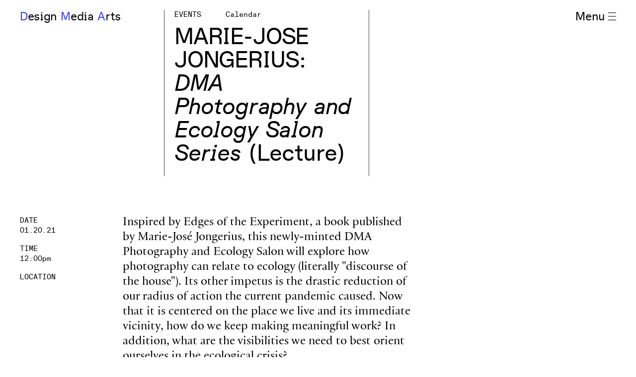

--- FILE ---
content_type: text/html; charset=utf-8
request_url: https://dma.ucla.edu/events/marie-jose-jongerius-dma-photography-and-ecology-salon-series
body_size: 4071
content:
<!DOCTYPE html><html lang="en"><head><meta name="viewport" content="width=device-width"/><meta charSet="utf-8"/><link rel="apple-touch-icon" sizes="57x57" href="/assets/apple-icon-57x57.png"/><link rel="apple-touch-icon" sizes="60x60" href="/assets/apple-icon-60x60.png"/><link rel="apple-touch-icon" sizes="72x72" href="/assets/apple-icon-72x72.png"/><link rel="apple-touch-icon" sizes="76x76" href="/assets/apple-icon-76x76.png"/><link rel="apple-touch-icon" sizes="114x114" href="/assets/apple-icon-114x114.png"/><link rel="apple-touch-icon" sizes="120x120" href="/assets/apple-icon-120x120.png"/><link rel="apple-touch-icon" sizes="144x144" href="/assets/apple-icon-144x144.png"/><link rel="apple-touch-icon" sizes="152x152" href="/assets/apple-icon-152x152.png"/><link rel="apple-touch-icon" sizes="180x180" href="/assets/apple-icon-180x180.png"/><link rel="icon" type="image/png" sizes="192x192" href="/assets/android-icon-192x192.png"/><link rel="icon" type="image/png" sizes="32x32" href="/assets/favicon-32x32.png"/><link rel="icon" type="image/png" sizes="96x96" href="/assets/favicon-96x96.png"/><link rel="icon" type="image/png" sizes="16x16" href="/assets/favicon-16x16.png"/><link rel="manifest" href="/manifest.json"/><title>UCLA Design Media Arts | Event | MARIE-JOSE JONGERIUS</title><link rel="apple-touch-icon" sizes="57x57" href="/assets/apple-icon-57x57.png"/><link rel="apple-touch-icon" sizes="60x60" href="/assets/apple-icon-60x60.png"/><link rel="apple-touch-icon" sizes="72x72" href="/assets/apple-icon-72x72.png"/><link rel="apple-touch-icon" sizes="76x76" href="/assets/apple-icon-76x76.png"/><link rel="apple-touch-icon" sizes="114x114" href="/assets/apple-icon-114x114.png"/><link rel="apple-touch-icon" sizes="120x120" href="/assets/apple-icon-120x120.png"/><link rel="apple-touch-icon" sizes="144x144" href="/assets/apple-icon-144x144.png"/><link rel="apple-touch-icon" sizes="152x152" href="/assets/apple-icon-152x152.png"/><link rel="apple-touch-icon" sizes="180x180" href="/assets/apple-icon-180x180.png"/><link rel="icon" type="image/png" sizes="192x192" href="/assets/android-icon-192x192.png"/><link rel="icon" type="image/png" sizes="32x32" href="/assets/favicon-32x32.png"/><link rel="icon" type="image/png" sizes="96x96" href="/assets/favicon-96x96.png"/><link rel="icon" type="image/png" sizes="16x16" href="/assets/favicon-16x16.png"/><link rel="manifest" href="/manifest.json"/><meta name="msapplication-TileColor" content="#ffffff"/><meta name="msapplication-TileImage" content="/assets/ms-icon-144x144.png"/><meta name="theme-color" content="#ffffff"/><meta name="next-head-count" content="34"/><link rel="preload" href="/_next/static/css/9f687fac07e0e2631370.css" as="style"/><link rel="stylesheet" href="/_next/static/css/9f687fac07e0e2631370.css" data-n-g=""/><link rel="preload" href="/_next/static/css/ab9623962851e8c8a3c4.css" as="style"/><link rel="stylesheet" href="/_next/static/css/ab9623962851e8c8a3c4.css" data-n-p=""/><noscript data-n-css=""></noscript><script defer="" nomodule="" src="/_next/static/chunks/polyfills-a40ef1678bae11e696dba45124eadd70.js"></script><script src="/_next/static/chunks/webpack-af28476a2e7790fd48db.js" defer=""></script><script src="/_next/static/chunks/framework-2191d16384373197bc0a.js" defer=""></script><script src="/_next/static/chunks/main-011e14431c997dd5213e.js" defer=""></script><script src="/_next/static/chunks/pages/_app-58a33835dcf8b3e1a1ec.js" defer=""></script><script src="/_next/static/chunks/675-b5c9499f253bf5e8de00.js" defer=""></script><script src="/_next/static/chunks/400-f32bda3397b69f4361a9.js" defer=""></script><script src="/_next/static/chunks/825-21eecfcf1d8e8b29979d.js" defer=""></script><script src="/_next/static/chunks/pages/events/%5Bslug%5D-ed133a7f5c51abc99c91.js" defer=""></script><script src="/_next/static/3dOPG_gKCjcuRH-xYPp7D/_buildManifest.js" defer=""></script><script src="/_next/static/3dOPG_gKCjcuRH-xYPp7D/_ssgManifest.js" defer=""></script></head><body><div id="__next"><div class="style_container__15GkV"><nav class="style_container__17KPt"><div class="style_header__2jXEF"><button type="button" aria-expanded="false" aria-controls="mainMenu" class="style_control__h2GyQ">Menu<svg version="1.1" x="0px" y="0px" width="14.7px" height="14.7px" viewBox="0 0 14.7 14.7" class="style_icon__25RQw"><line stroke="#000000" x1="14.7" y1="0.7" x2="0" y2="0.7"></line><line stroke="#000000" x1="14.7" y1="14" x2="0" y2="14"></line><line stroke="#000000" x1="14.7" y1="7.3" x2="0" y2="7.3"></line></svg></button><h1 class="style_navHeader__2jyVp style_title__3z6FR style_hidden__1_X7W"><a href="/">DMA</a></h1><form class="style_search__JEkz9 style_hidden__1_X7W" role="search" aria-label="Search dma.ucla.edu" action="/search" method="get"><label for="search" class="style_searchLabel__38qaC"><span class="sr-only">Search</span><input type="text" id="search" name="q" placeholder="Search…" class="style_searchField__3QCCB"/></label></form></div><ul id="mainMenu" class="style_mainMenu__NGwjN"><li class="style_section__2l02h"><h2 class="common_header3__3aFD_ style_sectionTitle__2Ydnt"><span class="style_sectionText__2ZXqF">Programs</span><button type="button" class="style_sectionButton__1_p4W" aria-expanded="false" aria-controls="Programs-items">Programs</button></h2><ul class="style_sectionItems__FKThq" id="Programs-items"><div><a class="" href="/programs/ba">Undergraduate (BA)</a></div><div><a class="" href="/programs/mfa">Graduate (MFA)</a></div><div><a class="" href="/programs/si">Summer Institute</a></div></ul></li><li class="style_section__2l02h"><h2 class="common_header3__3aFD_ style_sectionTitle__2Ydnt"><span class="style_sectionText__2ZXqF">People</span><button type="button" class="style_sectionButton__1_p4W" aria-expanded="false" aria-controls="People-items">People</button></h2><ul class="style_sectionItems__FKThq" id="People-items"><div><a class="" href="/people/faculty">Faculty</a></div><div><a class="" href="/people/mfa">MFA Candidates</a></div><div><a class="" href="/people/alumnx">Alumnx</a></div><div><a class="" href="/people/futures">Futures</a></div><div><a class="" href="/people/work">Work Archive</a></div><div><a class="" href="/people/staff">Staff</a></div></ul></li><li class="style_section__2l02h"><h2 class="common_header3__3aFD_ style_sectionTitle__2Ydnt"><span class="style_sectionText__2ZXqF">Events</span><button type="button" class="style_sectionButton__1_p4W" aria-expanded="false" aria-controls="Events-items">Events</button></h2><ul class="style_sectionItems__FKThq" id="Events-items"><div><a class="" href="/events">Calendar</a></div><div><a class="" href="/events/archive">Lecture Archive</a></div><div><a class="" href="/events/announcements">Announcements</a></div></ul></li><li class="style_section__2l02h"><h2 class="common_header3__3aFD_ style_sectionTitle__2Ydnt"><span class="style_sectionText__2ZXqF">Initiatives</span><button type="button" class="style_sectionButton__1_p4W" aria-expanded="false" aria-controls="Initiatives-items">Initiatives</button></h2><ul class="style_sectionItems__FKThq" id="Initiatives-items"><div><a class="" href="/initiatives/ucla-game-lab">UCLA Game Lab</a></div><div><a class="" href="/initiatives/counterforce-lab">Counterforce Lab</a></div><div><a class="" href="/initiatives/conditional-studio">Conditional Studio</a></div><div><a class="" href="/initiatives/flat-journal">FLAT Journal</a></div><div><a class="" href="/initiatives/art-sci-center">Art | Sci Center</a></div><div><a class="" href="/initiatives/social-software">Social Software</a></div></ul></li><li class="style_section__2l02h"><h2 class="common_header3__3aFD_ style_sectionTitle__2Ydnt"><span class="style_sectionText__2ZXqF">Information</span><button type="button" class="style_sectionButton__1_p4W" aria-expanded="false" aria-controls="Information-items">Information</button></h2><ul class="style_sectionItems__FKThq" id="Information-items"><div><a class="" href="/resources/about">About</a></div><div><a class="" href="/resources/contact">Contact</a></div><div><a class="" href="/resources/facilities">Facilities</a></div><div><a class="" href="/resources/employment">Employment</a></div></ul></li><li class="style_section__2l02h"><h2 class="common_header3__3aFD_ style_sectionTitle__2Ydnt"><span class="style_sectionText__2ZXqF">Community Resources</span><button type="button" class="style_sectionButton__1_p4W" aria-expanded="false" aria-controls="Community Resources-items">Community Resources</button></h2><ul class="style_sectionItems__FKThq" id="Community Resources-items"><div><a class="" href="/pages/aedi">AEDI</a></div><div><a class="" href="https://support.dma.ucla.edu/">DMA Labs and Facilities</a></div><div><a class="" href="/pages/student-resources">Student Resources</a></div><div><a class="" href="https://dma.ucla.edu/pages/covid-19">COVID-19 Information</a></div><div><a class="" href="https://classes.dma.ucla.edu/">Classes Site</a></div></ul></li></ul><div class="style_contactInfo__2AWeJ"><div class="style_contactItem__1-Rje"><p>UCLA Design Media Arts</p><p>Broad Art Center</p><p>240 Charles E. Young Dr.</p><p>Los Angeles, CA 90095-1456</p><p></p></div><div class="style_contactItem__1-Rje"><div><a href="https://www.facebook.com/UCLAdesignmediaarts">Facebook</a></div><div><a href="http://twitter.com/UCLA_DMA">Twitter</a></div><div><a href="https://www.instagram.com/ucla_dma/">Instagram</a></div></div><div class="style_contactItem__1-Rje"><p><a href="tel:+1 310 825 9007">+1 310 825 9007</a></p><p><a href="tel:+1 310 206 6676 (Fax)">+1 310 206 6676 (Fax)</a></p><p><a href="mailto:dmainfo@arts.ucla.edu">dmainfo@arts.ucla.edu</a></p></div></div><div class="style_invisibleCloser__bQ2nr" aria-hidden="true"></div></nav><div class="style_container__2tjzY"><div class="style_lockup__1O1sO"><a href="/"><h1 aria-hidden="true" class="style_deptName__1kP_f"><span class="style_letter__3i5kg">D</span>esign <span class="style_letter__3i5kg">M</span>edia <span class="style_letter__3i5kg">A</span>rts</h1><h1 class="sr-only">Design Media Arts</h1></a></div><div class="style_titles__3rip5"><h3 class="common_header3__3aFD_"><span class="style_subhead1__2ztSx">Events</span><span class="style_colonWrapper__CiSal">Calendar</span></h3><h2 class="style_title__1L0GK"><span>MARIE-JOSE JONGERIUS<!-- -->: <span class="style_sub__1n-zP">DMA Photography and Ecology Salon Series</span> (Lecture)</span></h2></div></div><div class="style_page__1medy"><div class="style_container__IX7uk"><div class=""><dl class="style_list__3m2RY"><div class="style_pair__2DAJy"><dt class="style_header__2hr_h">date</dt><dd class="style_val__1kIJb">01.20.21</dd></div><div class="style_pair__2DAJy"><dt class="style_header__2hr_h">time</dt><dd class="style_val__1kIJb">04:00am</dd></div><div class="style_pair__2DAJy"><dt class="style_header__2hr_h">location</dt><dd class="style_val__1kIJb"></dd></div></dl></div></div><main class="style_content__8FFeB"><div class="style_container__CAktv"><p>Inspired by Edges of the Experiment, a book published by Marie-José Jongerius, this newly-minted DMA Photography and Ecology Salon will explore how photography can relate to ecology (literally &quot;discourse of the house&quot;). Its other impetus is the drastic reduction of our radius of action the current pandemic caused. Now that it is centered on the place we live and its immediate vicinity, how do we keep making meaningful work? In addition, what are the visibilities we need to best orient ourselves in the ecological crisis?</p>
<p>DMA Photography and Ecology Salon Series<br/>
<!-- -->Jan 20, 2021 12:00 PM Pacific Time (US and Canada)</p>
<p>Other upcoming talks:<br/>
<!-- -->Jan 27, 2021 12:00 PM<br/>
<!-- -->Feb 3, 2021 12:00 PM<br/>
<!-- -->Feb 8, 2021 12:00 PM</p></div></main></div><footer class="style_container__2FYPP"><div class="style_siteMap__28GjQ"><div class="style_section__2tF0A"><h2 class="common_header3__3aFD_ style_sectionHeader__26t2Q"><a class="style_dma__1n--6" href="/">DMA</a></h2><a href="https://www.facebook.com/UCLAdesignmediaarts" class="style_menuItem__1Eu2P">Facebook</a><a href="http://twitter.com/UCLA_DMA" class="style_menuItem__1Eu2P">Twitter</a><a href="https://www.instagram.com/ucla_dma/" class="style_menuItem__1Eu2P">Instagram</a></div><div class="style_section__2tF0A"><h2 class="common_header3__3aFD_ style_sectionHeader__26t2Q">Programs</h2><a class="style_menuItem__1Eu2P" href="/programs/ba">Undergraduate (BA)</a><a class="style_menuItem__1Eu2P" href="/programs/mfa">Graduate (MFA)</a><a class="style_menuItem__1Eu2P" href="/programs/si">Summer Institute</a></div><div class="style_section__2tF0A"><h2 class="common_header3__3aFD_ style_sectionHeader__26t2Q">People</h2><a class="style_menuItem__1Eu2P" href="/people/faculty">Faculty</a><a class="style_menuItem__1Eu2P" href="/people/mfa">MFA Candidates</a><a class="style_menuItem__1Eu2P" href="/people/alumnx">Alumnx</a><a class="style_menuItem__1Eu2P" href="/people/futures">Futures</a><a class="style_menuItem__1Eu2P" href="/people/work">Work Archive</a><a class="style_menuItem__1Eu2P" href="/people/staff">Staff</a></div><div class="style_section__2tF0A"><h2 class="common_header3__3aFD_ style_sectionHeader__26t2Q">Events</h2><a class="style_menuItem__1Eu2P" href="/events">Calendar</a><a class="style_menuItem__1Eu2P" href="/events/archive">Lecture Archive</a><a class="style_menuItem__1Eu2P" href="/events/announcements">Announcements</a></div><div class="style_section__2tF0A"><h2 class="common_header3__3aFD_ style_sectionHeader__26t2Q">Initiatives</h2><a class="style_menuItem__1Eu2P" href="/initiatives/ucla-game-lab">UCLA Game Lab</a><a class="style_menuItem__1Eu2P" href="/initiatives/counterforce-lab">Counterforce Lab</a><a class="style_menuItem__1Eu2P" href="/initiatives/conditional-studio">Conditional Studio</a><a class="style_menuItem__1Eu2P" href="/initiatives/flat-journal">FLAT Journal</a><a class="style_menuItem__1Eu2P" href="/initiatives/art-sci-center">Art | Sci Center</a><a class="style_menuItem__1Eu2P" href="/initiatives/social-software">Social Software</a></div><div class="style_section__2tF0A"><h2 class="common_header3__3aFD_ style_sectionHeader__26t2Q">Information</h2><a class="style_menuItem__1Eu2P" href="/resources/about">About</a><a class="style_menuItem__1Eu2P" href="/resources/contact">Contact</a><a class="style_menuItem__1Eu2P" href="/resources/facilities">Facilities</a><a class="style_menuItem__1Eu2P" href="/resources/employment">Employment</a></div><div class="style_section__2tF0A"><h2 class="common_header3__3aFD_ style_sectionHeader__26t2Q">Community Resources</h2><a class="style_menuItem__1Eu2P" href="/pages/aedi">AEDI</a><a class="style_menuItem__1Eu2P" href="https://support.dma.ucla.edu/">DMA Labs and Facilities</a><a class="style_menuItem__1Eu2P" href="/pages/student-resources">Student Resources</a><a class="style_menuItem__1Eu2P" href="https://dma.ucla.edu/pages/covid-19">COVID-19 Information</a><a class="style_menuItem__1Eu2P" href="https://classes.dma.ucla.edu/">Classes Site</a></div></div><div class="style_contactSections__3JP4Y"><div class="style_contactSection__1NB6a"><p>UCLA Design Media Arts</p><p>Broad Art Center</p><p>240 Charles E. Young Dr.</p><p>Los Angeles, CA 90095-1456</p><p></p></div><div class="style_contactSection__1NB6a"><p><a href="tel:+1 310 825 9007">+1 310 825 9007</a></p><p><a href="tel:+1 310 206 6676 (Fax)">+1 310 206 6676 (Fax)</a></p><p><a href="mailto:dmainfo@arts.ucla.edu">dmainfo@arts.ucla.edu</a></p></div><div class="style_contactSection__1NB6a style_actions__loKmu"><p><a href="http://eepurl.com/dH96pT" target="_blank" rel="noreferrer">» Signup for our Mailing List</a></p><p><a href="https://giveto.ucla.edu/fund/design-media-arts/" target="_blank" rel="noreferrer">» Donate to UCLA DMA</a></p></div><div class="style_contactSection__1NB6a style_meta__19VOV style_copy__2oiqb"><p>The Department of Design Media Arts is a part of the <a href="https://arts.ucla.edu/" target="_blank" rel="noreferrer">School of the Arts and Architecture</a> at the <a href="https://ucla.edu/" target="_blank" rel="noreferrer">University of California, Los Angeles</a>.</p><p>As a land grant institution, UCLA acknowledges the Gabrielino/Tongva peoples as the traditional land caretakers of Tovaangar (Los Angeles basin, So. Channel Islands).</p><p>© <!-- -->2026<!-- --> Regents of the University of California</p></div></div></footer></div></div><script id="__NEXT_DATA__" type="application/json">{"props":{"pageProps":{"data":{"id":19,"title":"MARIE-JOSE JONGERIUS","date":"2021-01-20T12:00:00.000Z","description":"Inspired by Edges of the Experiment, a book published by Marie-José Jongerius, this newly-minted DMA Photography and Ecology Salon will explore how photography can relate to ecology (literally \"discourse of the house\"). Its other impetus is the drastic reduction of our radius of action the current pandemic caused. Now that it is centered on the place we live and its immediate vicinity, how do we keep making meaningful work? In addition, what are the visibilities we need to best orient ourselves in the ecological crisis? \n\nDMA Photography and Ecology Salon Series \nJan 20, 2021 12:00 PM Pacific Time (US and Canada)\n \nOther upcoming talks: \n        Jan 27, 2021 12:00 PM\n        Feb 3, 2021 12:00 PM\n        Feb 8, 2021 12:00 PM\n","type":"Lecture","location":"","subtitle":"DMA Photography and Ecology Salon Series","slug":"marie-jose-jongerius-dma-photography-and-ecology-salon-series","lecture":true,"link":null,"created_at":"2021-07-21T22:09:23.000Z","updated_at":"2021-07-21T22:09:23.000Z","sticky":null,"showBanner":null,"images":[],"programs":[],"people":[]}},"__N_SSG":true},"page":"/events/[slug]","query":{"slug":"marie-jose-jongerius-dma-photography-and-ecology-salon-series"},"buildId":"3dOPG_gKCjcuRH-xYPp7D","isFallback":false,"gsp":true,"scriptLoader":[]}</script></body></html>

--- FILE ---
content_type: text/css; charset=UTF-8
request_url: https://dma.ucla.edu/_next/static/css/9f687fac07e0e2631370.css
body_size: 4088
content:
.style_container__17KPt{max-width:50%;position:fixed;top:0;right:0;z-index:5}@media (max-width:900px){.style_container__17KPt{max-width:100vw;padding:0 var(--col-gap)}}.style_containerOpen__1Xk7f{width:100%;max-width:none;z-index:1000;display:grid;grid-template-columns:repeat(var(--columns),1fr);grid-gap:0 var(--col-gap)}@media (max-width:900px){.style_containerOpen__1Xk7f{background:#fff;display:flex;flex-direction:column;height:100%;min-height:100vh;overflow-y:scroll}}.style_hidden__1_X7W{display:none!important}.style_header__2jXEF{display:flex;justify-content:space-between;grid-column:7/span 6;margin-left:calc(var(--col-gap-half) * -1);padding:var(--row-gap-half) var(--row-gap) var(--col-gap-half) var(--col-gap-half);position:relative}@media (max-width:1100px){.style_header__2jXEF{grid-column:6/span 7}}@media (max-width:900px){.style_header__2jXEF{margin-left:0;grid-column:1/-1;padding:var(--row-gap-half) 0 0 0}}.style_containerOpen__1Xk7f .style_header__2jXEF{background-color:#fff}.style_icon__25RQw{display:inline-block;margin-left:.3em;height:.65em;width:auto}.style_navHeader__2jyVp{order:1}.style_control__h2GyQ{inline-size:-webkit-max-content;inline-size:max-content;order:3}.style_search__JEkz9{flex-grow:2;display:flex;order:2}.style_search__JEkz9:after,.style_search__JEkz9:before{background-image:url(/_next/static/media/pipe.da3d8098de024bbd5e1c1a391893ebeb.svg);background-position:50% 50%;background-repeat:no-repeat;height:100%;width:1px;padding:0 15px;content:""}@media (max-width:900px){.style_search__JEkz9{position:relative;padding-right:25px}.style_search__JEkz9:before{display:none}.style_search__JEkz9:after{position:absolute;right:-5px}}.style_searchLabel__38qaC{flex-grow:2;display:flex;position:relative}.style_searchLabel__38qaC:after{background-image:url(/_next/static/media/search.9a4c92995d84d53873da9c2e307867b5.svg);background-position:100% 50%;background-repeat:no-repeat;background-color:#fff;height:100%;width:.8em;padding:0 15px;content:"";position:absolute;right:0}.style_searchField__3QCCB{flex-grow:2;padding:0;margin:0;border:0;font-size:inherit;line-height:inherit;font-family:inherit;background-color:transparent}@media (max-width:900px){.style_searchField__3QCCB{width:0;opacity:0;margin-right:25px}.style_searchField__3QCCB.style_inputFocused__3OrFq{opacity:1}}.style_mainMenu__NGwjN{background-color:#fff;grid-column:7/span 6;display:none;margin-left:calc(var(--col-gap-half) * -1);padding:var(--col-gap-half);-webkit-column-count:2;column-count:2}@media (max-width:1100px){.style_mainMenu__NGwjN{grid-column:6/span 7}}@media (max-width:900px){.style_mainMenu__NGwjN{margin-left:0;grid-column:1/-1;-webkit-column-count:1;column-count:1;padding:20px 0}}.style_containerOpen__1Xk7f .style_mainMenu__NGwjN{display:block}.style_title__3z6FR{text-transform:uppercase;margin:0;font-family:var(--font);font-size:var(--text-base);line-height:var(--leading-normal);letter-spacing:-.015em}.style_title__3z6FR a{color:var(--site-blue)}@media (max-width:900px){.style_title__3z6FR.style_inputFocused__3OrFq{display:none}}.style_section__2l02h{display:block;page-break-inside:avoid;-webkit-column-break-inside:avoid;break-inside:avoid;margin-bottom:1.2em}@media (max-width:900px){.style_section__2l02h{padding:0;margin-bottom:0}.style_section__2l02h:first-child{border-top:1px solid var(--site-grey)}.style_section__2l02h{border-bottom:1px solid var(--site-grey)}}h2.style_sectionTitle__2Ydnt{margin-bottom:.2em}@media (max-width:900px){h2.style_sectionTitle__2Ydnt .style_sectionText__2ZXqF{display:none;visibility:hidden}}.style_sectionButton__1_p4W{display:none;visibility:hidden;text-transform:uppercase}@media (max-width:900px){.style_sectionButton__1_p4W{display:inline;visibility:visible;padding:1.1em 0;width:100%;text-align:left}.style_section__2l02h h2.style_sectionTitle__2Ydnt{margin-bottom:0;position:relative}.style_section__2l02h h2.style_sectionTitle__2Ydnt:after{position:absolute;right:0;background-image:url(/_next/static/media/disclose.4a0f4cbba3bdf365eb3d192bcd057408.svg);background-position:50% 50%;background-repeat:no-repeat;background-size:1.2em;-webkit-transform:rotatex(180deg);transform:rotatex(180deg);height:100%;width:1px;padding:0 .6em;content:""}.style_sectionOpen__3-x_X h2.style_sectionTitle__2Ydnt:after{-webkit-transform:rotatex(0deg);transform:rotatex(0deg)}.style_sectionItems__FKThq{display:none;padding-bottom:20px}.style_sectionOpen__3-x_X .style_sectionItems__FKThq{display:block}}.style_invisibleCloser__bQ2nr{position:fixed;z-index:-1;top:0;left:0;width:100vw;height:100vh;display:none;background-color:#fff;opacity:.7}@media (max-width:900px){.style_invisibleCloser__bQ2nr{height:0;width:0;overflow:hidden}}.style_containerOpen__1Xk7f .style_invisibleCloser__bQ2nr{display:block}.style_contactInfo__2AWeJ{margin-left:calc(var(--col-gap-half) * -1);padding:var(--col-gap-half);background-color:#fff;grid-column:7/span 6;display:grid;grid-template-columns:repeat(6,1fr);grid-gap:0 var(--col-gap);display:none;grid-gap:1em var(--col-gap);font-family:var(--mono-font);font-size:var(--text-sm);line-height:var(--leading-loose);letter-spacing:0;font-weight:400}.style_contactInfo__2AWeJ p{margin-bottom:0}@media (max-width:1100px){.style_contactInfo__2AWeJ{grid-column:6/span 7}}@media (max-width:900px){.style_contactInfo__2AWeJ{grid-column:1/-1;padding-top:0}}.style_containerOpen__1Xk7f .style_contactInfo__2AWeJ{display:grid}@media (max-width:900px){.style_containerOpen__1Xk7f .style_contactInfo__2AWeJ{display:flex;flex-direction:column}}.style_contactItem__1-Rje{grid-column:auto/span 3}@media (max-width:900px){.style_contactItem__1-Rje{margin-top:1.2em}}.style_activeItem__Ror1C{color:var(--site-blue)}.common_header3__3aFD_{font-family:var(--mono-font);font-size:var(--text-sm);line-height:var(--leading-loose);letter-spacing:0;font-weight:400;text-transform:uppercase;margin-bottom:.85em}.style_container__2FYPP{display:grid;grid-template-columns:repeat(var(--columns),1fr);grid-gap:0 var(--col-gap);grid-column:1/-1;grid-row-gap:var(--row-gap-half);row-gap:var(--row-gap-half);border-top:1px solid var(--site-grey);padding-top:.5em;padding-bottom:.5em}.style_mainMenu__1550K{background-color:#fff;grid-column:1/-1;margin-left:calc(var(--col-gap-half) * -1);padding:var(--col-gap-half);-webkit-column-count:2;column-count:2}.style_siteMap__28GjQ{display:flex;grid-column:1/-1;grid-gap:1em;gap:1em;justify-content:space-between}@media (max-width:900px){.style_siteMap__28GjQ{display:grid;grid-template-columns:repeat(8,1fr);grid-gap:0 var(--col-gap)}}.style_section__2tF0A{margin-bottom:var(--row-gap-half)}@media (max-width:900px){.style_section__2tF0A{grid-column:auto/span 4}}.style_donate__HZDVK{padding:3.5px 11px 5px;border:1px solid #000;border-radius:20px;display:inline-block;white-space:nowrap;margin-bottom:.5em}.style_donate__HZDVK:hover{border-color:var(--site-blue)}.style_sectionHeader__26t2Q{margin-bottom:.5em}.style_contactSection__1NB6a,.style_menuItem__1Eu2P{display:block;font-family:var(--mono-font);font-size:var(--text-sm);line-height:var(--leading-loose);letter-spacing:0;font-weight:400}.style_menuItem__1Eu2P{padding-left:1em;text-indent:-1em}.style_contactSections__3JP4Y{display:flex;flex-wrap:wrap;grid-column:1/-1;grid-gap:1em;gap:1em;justify-content:space-between}.style_contactSection__1NB6a{width:100%}.style_contactSection__1NB6a p{margin-bottom:0}.style_meta__19VOV{flex:none;width:100%;margin-top:1.2em}.style_copy__2oiqb>*+*{margin-top:1.2em}.style_dma__1n--6{color:var(--site-blue)}@media (min-width:900px){.style_contactSection__1NB6a{flex:1 1}.style_meta__19VOV{flex:none;width:100%}}@media (min-width:1420px){.style_contactSection__1NB6a{flex:none;width:18%}.style_actions__loKmu{width:21%}.style_meta__19VOV{flex:1 1;width:auto;margin-top:0}}@media (min-width:1600px){.style_contactSection__1NB6a{width:16%}.style_actions__loKmu{width:20%}}.style_container__15GkV{display:grid;grid-template-columns:repeat(var(--columns),1fr);grid-gap:var(--row-gap) var(--col-gap);padding:var(--col-gap-half) var(--col-gap)}@media (max-width:900px){.style_container__15GkV{padding-top:var(--col-gap)}}.menu-open .style_container__15GkV{overflow:hidden;max-height:100vh}@font-face{font-family:diatype-mono;src:url(/_next/static/media/diatypepremonodma-regular-webfont.bc98125cb6b89b891427efe99bf36320.woff2) format("woff2"),url(/_next/static/media/diatypepremonodma-regular-webfont.139a0c2bab1758080435c1dc17dd965d.woff) format("woff");font-weight:400;font-style:normal}@font-face{font-family:diatype-mono;src:url(/_next/static/media/diatypepremonodma-italic-webfont.1bd8bd8cd29589cba66a305ff7ca412d.woff2) format("woff2"),url(/_next/static/media/diatypepremonodma-italic-webfont.569cacf3c7e9d8c0b0686302e69b1a8d.woff) format("woff");font-weight:400;font-style:italic}@font-face{font-family:diatype-semimono;src:url(/_next/static/media/diatypepresemimonodma-italic-webfont.ba9ebca3c4341a44344c48de13b49392.woff2) format("woff2"),url(/_next/static/media/diatypepresemimonodma-italic-webfont.5191cb9e943153bd42afb0916e9168b7.woff) format("woff");font-weight:400;font-style:italic}@font-face{font-family:diatype-semimono;src:url(/_next/static/media/diatypepresemimonodma-regular-webfont.9bcfc04e2ca8e96b29351cd059afba3a.woff2) format("woff2"),url(/_next/static/media/diatypepresemimonodma-regular-webfont.99b65d81d3b68922fd02f518fd37a3e6.woff) format("woff");font-weight:400;font-style:normal}@font-face{font-family:diatype-regular;src:url(/_next/static/media/diatypepre-regular-webfont.631eac22a73329eb4c11ae848efd6f0b.woff2) format("woff2"),url(/_next/static/media/diatypepre-regular-webfont.b3900d089edaf06720c57cf028b1ebee.woff) format("woff");font-weight:400;font-style:normal}@font-face{font-family:Practice;src:url(/_next/static/media/Practice-Black.f5043daa6098f4dc5e4064b4fc3a80d2.eot);src:url(/_next/static/media/Practice-Black.f5043daa6098f4dc5e4064b4fc3a80d2.eot?#iefix) format("embedded-opentype"),url(/_next/static/media/Practice-Black.701d64b456484beadf1e40d8c4fb51ef.woff2) format("woff2"),url(/_next/static/media/Practice-Black.b92475c4df51837a2d1a77ceb862f361.woff) format("woff");font-weight:900;font-style:normal}@font-face{font-family:Practice;src:url(/_next/static/media/Practice-Black-Italic.9be08d37aff991fcc8425b964ee68fc4.eot);src:url(/_next/static/media/Practice-Black-Italic.9be08d37aff991fcc8425b964ee68fc4.eot?#iefix) format("embedded-opentype"),url(/_next/static/media/Practice-Black-Italic.dbc5b493b6f343ecddab1ab5d145eb68.woff2) format("woff2"),url(/_next/static/media/Practice-Black-Italic.aff87b319e9008e3d1f03c1ce8d00d69.woff) format("woff");font-weight:900;font-style:italic}@font-face{font-family:Practice;src:url(/_next/static/media/Practice-Bold.685769618db28e25fbcb7d35abf76ed5.eot);src:url(/_next/static/media/Practice-Bold.685769618db28e25fbcb7d35abf76ed5.eot?#iefix) format("embedded-opentype"),url(/_next/static/media/Practice-Bold.e956192f9713da3818038d00e463a7ab.woff2) format("woff2"),url(/_next/static/media/Practice-Bold.9faa011d8e9b8ccae9e57198098e59e6.woff) format("woff");font-weight:700;font-style:normal}@font-face{font-family:Practice;src:url(/_next/static/media/Practice-Bold-Italic.743d3f03e8425ad0c2935ed32c5f9d67.eot);src:url(/_next/static/media/Practice-Bold-Italic.743d3f03e8425ad0c2935ed32c5f9d67.eot?#iefix) format("embedded-opentype"),url(/_next/static/media/Practice-Bold-Italic.916ec19e4940ec487360d4029303d8bf.woff2) format("woff2"),url(/_next/static/media/Practice-Bold-Italic.5d21a4056e031aecf43ec67dcb389206.woff) format("woff");font-weight:700;font-style:italic}@font-face{font-family:Practice;src:url(/_next/static/media/Practice-Regular.23da1741b28a9b2493bb98a47acb4ffe.eot);src:url(/_next/static/media/Practice-Regular.23da1741b28a9b2493bb98a47acb4ffe.eot?#iefix) format("embedded-opentype"),url(/_next/static/media/Practice-Regular.67f9a849f2648338388554cf6127d0e2.woff2) format("woff2"),url(/_next/static/media/Practice-Regular.a07ee4988c7cf01e936fe2bfceaf3afd.woff) format("woff");font-weight:400;font-style:normal}*,:after,:before{box-sizing:inherit}html{box-sizing:border-box;font-size:16px}body{margin:0;font:15px/1 sans-serif;-moz-osx-font-smoothing:grayscale;-webkit-font-smoothing:antialiased}blockquote,dd,dl,dt,figure,h1,h2,h3,h4,h5,h6,ol,p,ul{margin:0;padding:0}dl,ol,ul{list-style:none}dd,dt,li,main{display:block}h1,h2,h3,h4{font-size:inherit;font-weight:400;margin:0;padding:0}a,button{color:inherit;transition:color .3s,border .3s,opacity .3s}a{text-decoration:none;background-color:transparent}button{overflow:visible;border:0;font:inherit;-webkit-font-smoothing:inherit;letter-spacing:inherit;background:none;cursor:pointer;padding:0}::-moz-focus-inner{border:0}img{max-width:100%;height:auto;border:0;border-style:none}[type=button]::-moz-focus-inner,[type=reset]::-moz-focus-inner,[type=submit]::-moz-focus-inner,button::-moz-focus-inner{border-style:none;padding:0}[type=button]:-moz-focusring,[type=reset]:-moz-focusring,[type=submit]:-moz-focusring,button:-moz-focusring{outline:1px dotted ButtonText}[type=search]::-webkit-search-decoration{-webkit-appearance:none}.sr-only{left:-999px;position:absolute;top:auto;width:1px;height:1px;overflow:hidden;z-index:-999}.sr-only:active,.sr-only:focus{color:#fff;background-color:#000;left:auto;top:auto;width:auto;height:auto;overflow:auto;padding:5px;border:4px solid #ff0;text-align:center;z-index:999}:root{--background-color:#fff;--font:diatype-semimono,Arial,sans-serif;--text-font:Practice,Times,serif;--mono-font:diatype-mono,monospace;--page-width:1440px;--columns:12;--col-gap:40px;--col-gap-half:20px;--row-gap:40px;--row-gap-half:20px;--text-sm:0.875rem;--text-base:1.375rem;--text-serif:1.438rem;--text-lg:2.688rem;--leading-loose:1.3;--leading-normal:1.2;--leading-tight:1;--relative-pt:0.6em;--relative-pb:0.7em;--site-red:#ff4040;--site-green:#40ff40;--site-blue:#4040ff;--site-grey:#404040}@media(max-width:900px){:root{--columns:8;--col-gap:20px;--col-gap-half:10px}}html{line-height:1.15;-ms-text-size-adjust:100%;-webkit-text-size-adjust:100%}h1{font-size:2em;margin:.67em 0}dl dl,dl ol,dl ul,ol dl,ul dl{margin:0}hr{box-sizing:content-box;height:0}pre{font-family:monospace,monospace;font-size:1em}abbr[title]{text-decoration:underline;-webkit-text-decoration:underline dotted;text-decoration:underline dotted}b,strong{font-weight:bolder}code,kbd,samp{font-family:monospace,monospace;font-size:1em}small{font-size:80%}button,input,select{margin:0}button{text-transform:none}[type=button],[type=reset],[type=submit],button{-webkit-appearance:button}fieldset{padding:.35em .75em .625em}progress{vertical-align:baseline}select{text-transform:none}textarea{margin:0}[type=search]{-webkit-appearance:textfield;outline-offset:-2px}::-webkit-inner-spin-button,::-webkit-outer-spin-button{height:auto}::-webkit-input-placeholder{color:inherit;opacity:.54}::-webkit-search-decoration{-webkit-appearance:none}::-webkit-file-upload-button{-webkit-appearance:button;font:inherit}::-moz-focus-inner{border-style:none;padding:0}:-moz-focusring{outline:1px dotted ButtonText}:-moz-ui-invalid{box-shadow:none}details,dialog{display:block}dialog{background-color:#fff;border:solid;color:#000;height:-moz-fit-content;height:-webkit-fit-content;height:fit-content;left:0;margin:auto;padding:1em;position:absolute;right:0;width:-moz-fit-content;width:-webkit-fit-content;width:fit-content}dialog:not([open]){display:none}summary{display:list-item}html{font-size:110%}@media (max-width:900px){html{font-size:93%}}body{background-color:#fff;background-color:var(--background-color);font-family:diatype-semimono,Arial,sans-serif;font-family:var(--font);font-size:1.375rem;font-size:var(--text-base);line-height:1.2;line-height:var(--leading-normal);letter-spacing:-.015em}p{margin-bottom:1.2em}@media (hover:hover){a:hover{color:#4040ff;color:var(--site-blue)}}

--- FILE ---
content_type: text/css; charset=UTF-8
request_url: https://dma.ucla.edu/_next/static/css/f06165e1d2608389e5da.css
body_size: 3940
content:
.style_deptName__1kP_f{display:inline;font-size:1em;margin:0}.style_letter__3i5kg{color:var(--site-blue)}.style_container__123Ij{display:grid;grid-template-columns:repeat(var(--columns),1fr);grid-gap:0 var(--col-gap);grid-column:1/-1}.style_intro__31OJ6{grid-column:1/span 6;-webkit-hyphens:auto;hyphens:auto}@media (max-width:900px){.style_intro__31OJ6{grid-column:1/-1;padding-bottom:var(--col-gap);-webkit-hyphens:none;hyphens:none}}.style_intro__31OJ6:before{content:" ";width:5em;height:1.2em;float:right}.style_letter__1Lsjs{color:var(--site-blue)}.style_programs__1Kp1g{grid-column:auto/span 6}@media (max-width:900px){.style_programs__1Kp1g{grid-column:1/-1}}.style_programsHeader__2xIYu{margin-bottom:8px}.style_bubble__6OyEb{padding:.18em .8em .25em;border:1px solid #000;border-radius:50px;display:inline-block}.style_ba__3aghH{margin-bottom:12px;border-color:var(--site-red)}.style_mfa__-WHMW{border-color:var(--site-green)}.style_container__ssPf_{grid-column:1/-1;border-top:1px solid var(--site-grey);border-bottom:1px solid var(--site-grey);margin-bottom:0;overflow:hidden;font-family:var(--mono-font);font-size:var(--text-sm);line-height:var(--leading-loose);letter-spacing:0;font-weight:400;padding:var(--relative-pt) 0 var(--relative-pb) 0}.style_items__1V-NV{width:100%;display:inline-block;white-space:nowrap}.style_item__sgJrW{display:inline-block;padding-right:1em}.style_item__sgJrW:before{content:"○ ";font-size:1.1em}.style_container__1jWix{display:flex;flex-direction:column}.style_container__1jWix .style_imgWrapper__3WG66{max-height:100%;position:relative}.style_container__1jWix img{width:100%;object-fit:contain;object-position:0;max-height:100%}.style_container__1jWix figcaption{padding-top:8px;font-family:var(--mono-font);font-size:var(--text-sm);line-height:var(--leading-loose);letter-spacing:0;font-weight:400;word-wrap:break-word}.style_container__1jWix figcaption p{margin-bottom:0}.style_imgContain__eks28 img{object-fit:contain}.style_imgCover__Hm2ki img{object-fit:cover}.style_imgAspect__11Sek{position:relative}.style_imgAspect__11Sek img{position:absolute;top:0;object-fit:cover!important;height:100%}.style_imgElement__2pnF2{opacity:0;transition:opacity .3s ease}.style_imgElementLoaded__mURVm{opacity:1}.style_event__7FA41{grid-column:auto/span 4;margin-bottom:var(--col-gap);display:flex;flex-direction:column}.style_event__7FA41 a{display:flex;flex-direction:column;height:100%}@media (max-width:900px){.style_event__7FA41{grid-column:1/-1;border-bottom:1px solid var(--site-grey);border-top:1px solid var(--site-grey);padding-top:15px;padding-bottom:0;margin-bottom:20px}}.style_banner__2P238{grid-column:auto/span 6}.style_banner__2P238.style_square__b4e-G{grid-column-end:span 4}@media (max-width:900px){.style_banner__2P238.style_square__b4e-G{grid-column:1/-1}.style_banner__2P238{grid-column:1/-1;padding-top:20px;padding-bottom:20px}}.style_eventMeta__2EgU0{display:grid;grid-template-columns:repeat(4,1fr);grid-gap:0 var(--col-gap);position:relative}.style_dateWhenLabeled__qxj8F{margin-bottom:3px}.style_dateWhenLabeled__qxj8F,.style_eventDate__2RPEH{font-family:var(--mono-font);font-size:var(--text-sm);line-height:var(--leading-loose);letter-spacing:0;font-weight:400}.style_eventDate__2RPEH{grid-column:auto/span 1;grid-row-start:1}a:hover .style_eventDate__2RPEH{color:#000}.style_eventTitle__CekWB{grid-column:auto/span 3;grid-row-start:1}.style_eventSummary__21YHX{padding-top:20px;padding-bottom:30px;margin-bottom:30px;position:relative;flex-grow:2}@media (max-width:900px){.style_eventSummary__21YHX{padding-bottom:0}}.style_bubble__IcSp7{padding:.5px 8px 1px;border-radius:20px;display:inline-block;border:1px solid #000;font-family:var(--mono-font);font-size:var(--text-sm);line-height:var(--leading-loose);letter-spacing:0;font-weight:400;text-transform:uppercase;color:#000}.style_bubble__IcSp7:active,.style_bubble__IcSp7:link,.style_bubble__IcSp7:visited{color:inherit}.style_ba__2_4Lc{border-color:var(--site-red)}.style_ba__2_4Lc:hover{color:var(--site-red)}.style_mfa__2Eagr{border-color:var(--site-green)}.style_mfa__2Eagr:hover{color:var(--site-green)}.style_faculty__3sXgm{border-color:var(--site-grey)}.style_faculty__3sXgm:hover{color:var(--site-grey)}.style_staff__10EgP{border-color:var(--site-blue)}.style_staff__10EgP:hover{color:var(--site-blue)}.style_item__21rT-{grid-column:auto/span 3;margin-bottom:var(--col-gap);display:flex;flex-direction:column}@media (max-width:900px){.style_item__21rT-{grid-column:1/-1;margin-bottom:20px}}.style_button__23UGB{text-align:left}.style_button__23UGB:hover{color:var(--site-blue)}@media (max-width:900px){.style_button__23UGB{display:none}}.style_mobileLink__2ElrG{display:none}@media (max-width:900px){.style_mobileLink__2ElrG{display:inline}}.style_eventsList__QVOAU{display:grid;grid-template-columns:repeat(var(--columns),1fr);grid-gap:0 var(--col-gap);grid-column:1/-1}.style_event__2MbMy{grid-column:auto/span 3;margin-bottom:var(--col-gap);display:flex;flex-direction:column}@media (max-width:900px){.style_event__2MbMy{grid-column:1/-1;border-bottom:1px solid var(--site-grey);margin-bottom:15px}.style_event__2MbMy:last-child{border-bottom:0}}.style_banner__u_w4u{grid-column:auto/span 6}.style_banner__u_w4u.style_square__3kc4X{grid-column-end:span 4}@media (max-width:900px){.style_banner__u_w4u{grid-column:1/-1;padding-bottom:15px}}.style_bannerMeta__UxPq6{font-family:var(--mono-font);font-size:var(--text-sm);line-height:var(--leading-loose);letter-spacing:0;font-weight:400;margin-bottom:.5em;display:grid;grid-template-columns:repeat(6,1fr);grid-gap:0 var(--col-gap)}@media (max-width:900px){.style_bannerMeta__UxPq6{grid-template-columns:repeat(4,1fr)}}.style_bannerLabel__198_c{text-transform:uppercase}.style_bannerTitle__3m9eB{grid-column:auto/span 5}@media (max-width:900px){.style_bannerTitle__3m9eB{grid-column:auto/span 3}}.style_meta__2SfDz{display:grid;grid-template-columns:repeat(3,1fr);grid-gap:0 var(--col-gap);position:relative}.style_day__WlR7C{grid-column:1/1;grid-row-start:1;text-transform:uppercase}.style_datetime__1pdu5,.style_day__WlR7C{font-family:var(--mono-font);font-size:var(--text-sm);line-height:var(--leading-loose);letter-spacing:0;font-weight:400}.style_datetime__1pdu5{grid-column:auto/span 2;grid-row-start:1}.style_loc__2qDwf{font-family:var(--mono-font);font-size:var(--text-sm);line-height:var(--leading-loose);letter-spacing:0;font-weight:400;grid-column:2/-1;grid-row-start:2}.style_loc__2qDwf.style_locLeft__wp1ob{grid-column-start:1}.style_header__5I0NT{font-family:var(--font);font-size:var(--text-lg);line-height:var(--leading-tight);letter-spacing:-.025em;padding:var(--row-gap-half) 0 var(--row-gap);position:relative;word-break:break-word}@media (max-width:900px){.style_header__5I0NT{padding-bottom:var(--row-gap-half)}}.style_sub__q86EK{font-style:italic}.style_banner__28jAe{grid-column:auto/span 6;margin-bottom:var(--col-gap);display:flex;flex-direction:column}.style_banner__28jAe:first-child{grid-column:3/span 6}.style_banner__28jAe.style_square__2uc3V{grid-column-end:span 4}@media (max-width:900px){.style_banner__28jAe.style_square__2uc3V{grid-column:1/-1}.style_banner__28jAe{grid-column:1/-1;border-bottom:1px solid var(--site-grey)}}.style_meta__1oQQB{display:grid;grid-template-columns:repeat(3,1fr);grid-gap:0 var(--col-gap);position:relative}.style_day__2UWBa{grid-column:1/1;grid-row-start:1;text-transform:uppercase}.style_datetime__l85nb,.style_day__2UWBa{font-family:var(--mono-font);font-size:var(--text-sm);line-height:var(--leading-loose);letter-spacing:0;font-weight:400}.style_datetime__l85nb{grid-column:auto/span 2;grid-row-start:1}.style_loc__30ETP{font-family:var(--mono-font);font-size:var(--text-sm);line-height:var(--leading-loose);letter-spacing:0;font-weight:400;grid-column:2/-1;grid-row-start:2}.style_loc__30ETP.style_locLeft__2eqWM{grid-column-start:1}.style_event__7wlLY{grid-column:auto/span 4;margin-bottom:var(--col-gap);display:flex;flex-direction:column}@media (max-width:900px){.style_event__7wlLY{grid-column:1/-1}}.style_eventMeta__21GBx{display:grid;grid-template-columns:repeat(4,1fr);grid-gap:0 var(--col-gap);position:relative;padding-bottom:20px}.style_dateWhenLabeled__1YYE3,.style_eventDate__3ecmL{font-family:var(--mono-font);font-size:var(--text-sm);line-height:var(--leading-loose);letter-spacing:0;font-weight:400}.style_eventDate__3ecmL{grid-column:auto/span 1;grid-row-start:1}.style_eventTitle__3tU2k{grid-column:auto/span 3;grid-row-start:1}.style_embed__wDvCj{padding-bottom:40px;position:relative;padding-top:56.25%}.style_reactPlayer__1TPzN{position:absolute;top:0;left:0}.style_container__3pxik{grid-column:auto/span 6;border-top:1px solid var(--site-grey);padding-top:8px}@media (max-width:900px){.style_container__3pxik{grid-column:1/-1}}.style_list__3qaUS{display:grid;grid-template-columns:repeat(6,1fr);grid-gap:0 var(--col-gap);padding-top:18px}@media (max-width:900px){.style_list__3qaUS{display:grid;grid-template-columns:repeat(8,1fr);grid-gap:0 var(--col-gap)}}.style_item__1GgAA{grid-column:auto/span 2;margin-bottom:var(--col-gap);display:flex;flex-direction:column}@media (max-width:900px){.style_item__1GgAA{grid-column:auto/span 4}}.style_container__3C4IL{grid-column:auto/span 9;margin:0 0 40px}@media (max-width:900px){.style_container__3C4IL{grid-column:1/-1}}.style_quote__2KvTY{padding:30px 20px;border:1px solid var(--site-blue);border-radius:20px;font-family:var(--font);font-size:var(--text-lg);line-height:var(--leading-tight);letter-spacing:-.025em}.style_itemList__veBR9{display:grid;grid-template-columns:repeat(var(--columns),1fr);grid-gap:0 var(--col-gap);position:relative}.style_itemList__veBR9:after,.style_itemList__veBR9:before{content:"";display:block;width:7px;height:100%;position:absolute;top:0;background-color:#fff;z-index:1}@media (max-width:900px){.style_itemList__veBR9:after,.style_itemList__veBR9:before{display:none}}.style_itemList__veBR9:before{left:calc(calc(var(--col-gap) / -2) - 4px)}.style_itemList__veBR9:after{right:calc(calc(var(--col-gap) / -2) - 4px)}.style_itemList__veBR9{grid-column:1/-1}.style_itemList__veBR9 p{text-transform:uppercase}@media (min-width:1900px){.style_itemList__veBR9{--columns:14}}@media (min-width:2400px){.style_itemList__veBR9{--columns:17}}.style_workItemPortrait__dXoCZ{grid-column:auto/span 2}@media (max-width:900px){.style_workItemPortrait__dXoCZ{grid-column:auto/span 4}}.style_bannerItem__3OoXl,.style_eventItem__nw-eK,.style_newsItem__2LW_e{position:relative;margin-left:-1px}.style_bannerItem__3OoXl:after,.style_bannerItem__3OoXl:before,.style_eventItem__nw-eK:after,.style_eventItem__nw-eK:before,.style_newsItem__2LW_e:after,.style_newsItem__2LW_e:before{position:absolute;top:0;left:calc(calc(var(--col-gap) / -2) - 4px);content:"";display:block;height:100%;width:5px;border-right:1px solid var(--site-grey)}@media (max-width:900px){.style_bannerItem__3OoXl:after,.style_bannerItem__3OoXl:before,.style_eventItem__nw-eK:after,.style_eventItem__nw-eK:before,.style_newsItem__2LW_e:after,.style_newsItem__2LW_e:before{border-right:0}}.style_bannerItem__3OoXl:after,.style_eventItem__nw-eK:after,.style_newsItem__2LW_e:after{right:calc(var(--col-gap) / -2);left:auto}.style_header__2hr_h{text-transform:uppercase;margin-bottom:0}.style_header__2hr_h,.style_val__1kIJb{font-family:var(--mono-font);font-size:var(--text-sm);line-height:var(--leading-loose);letter-spacing:0;font-weight:400}.style_val__1kIJb{margin-bottom:17px}@media (max-width:900px){.style_list__3m2RY{display:grid;grid-template-columns:repeat(var(--columns),1fr);grid-gap:0 var(--col-gap)}.style_pair__2DAJy{grid-column:auto/span 4}}.style_horz__1SD4L .style_list__3m2RY{margin-top:27px;font-family:var(--mono-font);font-size:var(--text-sm);line-height:var(--leading-loose);letter-spacing:0;font-weight:400}@media (max-width:900px){.style_horz__1SD4L .style_list__3m2RY{display:block}}.style_horz__1SD4L .style_pair__2DAJy{display:flex;justify-content:space-between}@media (max-width:900px){.style_horz__1SD4L .style_pair__2DAJy{flex-direction:column;margin-bottom:10px}}.style_horz__1SD4L .style_header__2hr_h{display:flex;flex-grow:2;align-items:center}.style_horz__1SD4L .style_header__2hr_h:after{content:"";flex-grow:2;border-bottom:1px solid var(--site-grey);height:1px;margin:0 10px}@media (max-width:900px){.style_horz__1SD4L .style_header__2hr_h:after{display:none}}.style_horz__1SD4L .style_val__1kIJb{grid-column:auto/span 5;margin-bottom:0}.style_container__CAktv a{text-decoration:underline;-webkit-text-decoration-style:dotted;text-decoration-style:dotted;-webkit-text-decoration-color:currentColor;text-decoration-color:currentColor;text-decoration-thickness:1.5px;text-underline-offset:.2em}.style_container__CAktv a:hover{color:inherit;text-decoration:none}.style_container__CAktv a{overflow-wrap:break-word;word-wrap:break-word}.style_container__CAktv li{display:flex}.style_container__CAktv li:before{content:"–";margin-right:.4em;display:block}.style_container__CAktv ul{margin-bottom:1em}.style_note__1uY7h{margin-bottom:1.2em}.style_note__1uY7h p{font-family:var(--mono-font);font-size:var(--text-sm);line-height:var(--leading-loose);letter-spacing:0;font-weight:400;color:var(--site-red);margin-bottom:0}.style_page__1medy{display:grid;grid-template-columns:repeat(var(--columns),1fr);grid-gap:0 var(--col-gap);grid-gap:var(--row-gap) var(--col-gap);grid-column:1/-1;grid-auto-rows:-webkit-min-content;grid-auto-rows:min-content;padding:var(--row-gap) 0;min-height:50vh}@media (max-width:900px){.style_page__1medy{padding-top:0}}.style_page__1medy blockquote{padding:10px 40px 30px;font-family:var(--mono-font);font-size:var(--text-sm);line-height:var(--leading-loose);letter-spacing:0;font-weight:400}.style_container__IX7uk{grid-column:1/span 2}@media (max-width:900px){.style_container__IX7uk{grid-column:1/-1;margin-bottom:var(--row-gap-half)}}.style_container__2j5Ng{grid-column:auto/span 4;position:relative}@media (max-width:900px){.style_container__2j5Ng{grid-column:1/-1}}.style_isWide__339DK{grid-column:auto/span 6}@media (max-width:900px){.style_isWide__339DK{grid-column:1/-1;padding-top:calc(2 * var(--row-gap))}}.style_isNarrow__1epbh{grid-column:auto/span 3}@media (max-width:900px){.style_isNarrow__1epbh{grid-column:1/-1}}.style_content__8FFeB{grid-column:auto/span 6;font-family:var(--text-font);font-size:var(--text-serif);letter-spacing:0;min-height:40vh}.style_content__8FFeB h2{font-family:var(--font);font-size:var(--text-base);line-height:var(--leading-normal);letter-spacing:-.015em;text-transform:uppercase;margin:2.4em 0 1.2em}.style_content__8FFeB div:first-child h2:first-child{margin-top:0}.style_content__8FFeB h3{font-family:var(--mono-font);font-size:var(--text-sm);line-height:var(--leading-loose);letter-spacing:0;font-weight:400;text-transform:uppercase;margin-bottom:.85em}.style_content__8FFeB a{text-decoration:underline;-webkit-text-decoration-style:dotted;text-decoration-style:dotted;-webkit-text-decoration-color:currentColor;text-decoration-color:currentColor;text-decoration-thickness:1.5px;text-underline-offset:.2em}.style_content__8FFeB a:hover{color:inherit;text-decoration:none}@media (max-width:900px){.style_content__8FFeB{grid-column:1/-1;min-height:0}}.style_section__tE5XV{margin-bottom:1.8em}.style_isWide__32kqy{grid-column:auto/span 7}@media (max-width:900px){.style_isWide__32kqy{grid-column:1/-1}}h3.style_subnavHeader__1bcqK{margin-bottom:3px}.style_linksList__3089u{position:-webkit-sticky;position:sticky;top:var(--row-gap-half)}.style_linksList__3089u a{font-family:var(--mono-font);font-size:var(--text-sm);line-height:var(--leading-loose);letter-spacing:0;font-weight:400;line-height:1.025;margin:4px .5ch;padding:0 0 0 12px;border-left:1px solid #000;display:block;text-transform:capitalize}.style_linksList__3089u a:hover{border-color:var(--site-blue)}.style_container__2tjzY{display:grid;grid-template-columns:repeat(var(--columns),1fr);grid-gap:0 var(--col-gap);grid-column:1/-1;grid-row:1}.style_lockup__1O1sO{grid-column:1/span 3}@media (max-width:900px){.style_lockup__1O1sO{grid-column:1/-1;margin-bottom:20px}}.style_titles__3rip5{grid-column:auto/span 4;margin-left:calc(var(--col-gap-half) * -1);padding:0 0 0 var(--col-gap-half);border-left:1px solid var(--site-grey);position:relative}@media (max-width:900px){.style_titles__3rip5{border-left:0;grid-column:1/-1;border-top:1px solid var(--site-grey);border-bottom:1px solid var(--site-grey);padding:15px 0 20px;margin-left:0}.style_titles__3rip5.style_hideBottomTitlesBorder__3yCJF{border-bottom:0;padding-bottom:0}}.style_titles__3rip5:after{position:absolute;top:0;right:calc(var(--col-gap-half) * -1);border-right:1px solid var(--site-grey);display:block;height:100%;width:5px;content:""}@media (max-width:900px){.style_titles__3rip5:after{display:none}}.style_colonWrapper__CiSal{text-transform:none}.style_title__1L0GK{font-family:var(--font);font-size:var(--text-lg);line-height:var(--leading-tight);letter-spacing:-.025em;margin-bottom:20px}@media (max-width:900px){.style_title__1L0GK{margin-bottom:0}}.style_subhead1__2ztSx{display:inline-block;width:calc(25% + calc(var(--col-gap-half) * .5))}@media (max-width:900px){.style_subhead1__2ztSx{width:calc(28% + var(--col-gap-half))}}.style_container__2tjzY .bubble{display:none}@media (max-width:900px){.style_container__2tjzY .bubble{display:block}}.style_linksList__-O66K{grid-column:1/-1;border-top:1px solid var(--site-grey);border-bottom:1px solid var(--site-grey);display:flex;font-family:var(--mono-font);font-size:var(--text-sm);line-height:var(--leading-loose);letter-spacing:0;font-weight:400;padding:var(--relative-pt) 0 var(--relative-pb) 0;overflow-x:auto;white-space:nowrap}.style_linksList__-O66K a{padding-right:1.25em}.style_linksList__-O66K a.style_active__3Y8oM{color:var(--site-blue)}.style_linksList__-O66K a:before{content:"○ ";font-size:1.1em}.style_linksList__-O66K a.style_active__3Y8oM:before{content:"● ";color:var(--site-blue)}.style_container__2HB9E{position:fixed;top:0;left:0;width:50vw;height:100vh;background:#fff;padding:var(--row-gap-half) var(--row-gap);padding-right:calc(var(--row-gap) * .5);overflow:scroll;border-right:1px solid #000}@media (max-width:900px){.style_container__2HB9E{width:100vw}}.style_controls__16anS{display:flex;justify-content:flex-end;position:absolute;top:0;left:0;width:100%;padding:var(--row-gap-half) var(--row-gap)}.style_control__2gzc3{position:relative;z-index:10}.style_icon__2S8_1{display:inline-block;margin-left:7px}.style_header__1zOBb{display:grid;grid-template-columns:repeat(6,1fr);grid-gap:0 var(--col-gap)}.style_headerContent__2KCBM{display:grid;grid-template-columns:repeat(4,1fr);grid-gap:0 var(--col-gap);grid-column:1/span 4;position:relative;margin-bottom:60px}.style_headerContent__2KCBM:after{position:absolute;top:0;right:calc(var(--col-gap) / -2);content:"";display:block;height:100%;width:5px;border-right:1px solid var(--site-grey)}.style_headerArtist__1Uqsg{grid-column:2/span 3;text-transform:none}.style_headerTitle__3z92s{grid-row:2;grid-column:1/-1;font-family:var(--font);font-size:var(--text-lg);line-height:var(--leading-tight);letter-spacing:-.025em}.style_invisibleCloser__2ErDY{position:fixed;z-index:0;top:0;left:50vw;width:50vw;height:100vh;background-color:#fff;opacity:.7}.style_galleryImage__3q6ch img{max-height:70vh}.style_galleryImage__3q6ch{margin-bottom:40px}.style_content__1KCkG{padding-right:calc(var(--row-gap) * .5);position:relative;z-index:1}.style_meta__FxsHX{display:grid;grid-template-columns:repeat(6,1fr);grid-gap:0 var(--col-gap)}.style_desc__3MELN{grid-column:auto/span 4;font-family:var(--mono-font);font-size:var(--text-sm);line-height:var(--leading-loose);letter-spacing:0;font-weight:400}.style_pastEvents__rdZu1{display:grid;grid-template-columns:repeat(var(--columns),1fr);grid-gap:0 var(--col-gap);grid-column:auto/span var(--columns)}.style_pastList__cVPGa{font-family:var(--mono-font);font-size:var(--text-sm);line-height:var(--leading-loose);letter-spacing:0;font-weight:400;display:flex;flex-direction:column;grid-column:2/-1;grid-row:1}@media (max-width:900px){.style_pastList__cVPGa{grid-column:1/-1;grid-row:auto}}.style_sectionHeading__1Zwmo{font-family:var(--mono-font);font-size:var(--text-sm);line-height:var(--leading-loose);letter-spacing:0;font-weight:400;text-transform:uppercase;margin-bottom:.85em;grid-column:1/span 1;grid-row:1}@media (max-width:900px){.style_sectionHeading__1Zwmo{grid-column:1/-1;margin-bottom:var(--relative-pb)}}.style_event__2Lw1G{display:grid;grid-template-columns:repeat(11,1fr);grid-gap:0 var(--col-gap);margin-bottom:.5em}@media (max-width:900px){.style_event__2Lw1G{margin-bottom:0;grid-template-columns:repeat(var(--columns),1fr);border-bottom:1px solid var(--site-grey);padding:var(--relative-pt) 0 var(--relative-pb) 0}.style_eventContainer__-IBwT:first-child{border-top:1px solid var(--site-grey)}}.style_eventDate__y2rzN{grid-column:1/span 2}@media (max-width:900px){.style_eventDate__y2rzN{grid-column:1/span 3}}.style_eventLocation__2f-HR{grid-column:auto/span 3}.style_eventHeader__2C0Sb{grid-column:auto/span 6}@media (max-width:900px){.style_eventHeader__2C0Sb{grid-column:1/-1}}.style_sub__2s7eS{font-style:italic}

--- FILE ---
content_type: application/javascript; charset=UTF-8
request_url: https://dma.ucla.edu/_next/static/3dOPG_gKCjcuRH-xYPp7D/_ssgManifest.js
body_size: 719
content:
self.__SSG_MANIFEST=new Set(["\u002Fpeople\u002Fstaff","\u002Fpeople\u002Ffaculty","\u002Fnewsletter","\u002Fevents","\u002Fevents\u002Farchive","\u002Fevents\u002Fannouncements","\u002Fpeople\u002Ffutures","\u002Fpeople\u002Fmfa","\u002Fpeople\u002Falumnx","\u002Fpeople\u002Fwork","\u002F","\u002Fhome","\u002Fresources\u002Fcontact","\u002Fpages\u002F[slug]","\u002Fpeople\u002F[slug]\u002Fwork","\u002Fpeople\u002F[slug]","\u002Fresources\u002F[slug]","\u002Fevents\u002F[slug]","\u002Finitiatives\u002F[slug]","\u002Fpeople\u002Ffutures\u002F[slug]","\u002Fprograms\u002F[degree]","\u002Fpeople\u002Fwork\u002F[slug]","\u002Fevents\u002Fannouncements\u002F[slug]"]);self.__SSG_MANIFEST_CB&&self.__SSG_MANIFEST_CB()

--- FILE ---
content_type: application/javascript; charset=UTF-8
request_url: https://dma.ucla.edu/_next/static/3dOPG_gKCjcuRH-xYPp7D/_buildManifest.js
body_size: 1413
content:
self.__BUILD_MANIFEST=function(s,e,c,a,t,f,p,u,n,i,d,b){return{__rewrites:{beforeFiles:[],afterFiles:[],fallback:[]},"/":[s,e,f,t,p,u,"static/chunks/pages/index-56313e17134a806a3775.js"],"/404":[n,"static/chunks/pages/404-cf03a36ec8aa2706f17c.js"],"/_error":[n,"static/chunks/pages/_error-ce7ae06a660fa7f0e986.js"],"/events":[s,t,"static/css/b601d26222fd65aed6d5.css","static/chunks/pages/events-f76b5d6ab5b9e9ba74fe.js"],"/events/announcements":[s,"static/css/52a531272b10a5e5f8a8.css","static/chunks/pages/events/announcements-6f84bd165e0275a19045.js"],"/events/announcements/[slug]":[s,e,c,"static/css/8182c5a29a2d63f0ffd2.css","static/chunks/pages/events/announcements/[slug]-f700d6868e3a68413e46.js"],"/events/archive":[s,"static/css/4b3fedd939d013c86cce.css","static/chunks/pages/events/archive-336273d75871aa50a356.js"],"/events/[slug]":[s,e,c,"static/css/ab9623962851e8c8a3c4.css","static/chunks/pages/events/[slug]-ed133a7f5c51abc99c91.js"],"/home":[s,e,f,t,p,u,"static/chunks/pages/home-f4e7bbedef844af36742.js"],"/initiatives/[slug]":[s,e,c,"static/css/501cf24d6d25d3e8772b.css","static/chunks/pages/initiatives/[slug]-5464927115d36d071f52.js"],"/newsletter":[s,"static/css/6dbe70d253d89aec580b.css","static/chunks/pages/newsletter-59949b96ded4c18b07a2.js"],"/pages/[slug]":[s,e,c,"static/css/40b4f1d315d963dac0b7.css","static/chunks/pages/pages/[slug]-e298fd1037aa4f26b6fe.js"],"/people/alumnx":[s,a,"static/css/b4d1fe1bded4349b2bd3.css","static/chunks/pages/people/alumnx-1b597c9435585bca2a81.js"],"/people/faculty":[s,i,"static/chunks/pages/people/faculty-5eff7c51f2132ae27402.js"],"/people/futures":[s,a,"static/css/61f30c7508618fa72396.css","static/chunks/pages/people/futures-edcd1c00dfab795f09fe.js"],"/people/futures/[slug]":[s,e,c,"static/css/2367c12040b3aa91016e.css","static/chunks/pages/people/futures/[slug]-76e8589c9ca2d70de6e0.js"],"/people/mfa":[s,a,"static/css/0f1091e6b88aa2adcc87.css","static/chunks/pages/people/mfa-715c51c2d79e03c641ac.js"],"/people/staff":[s,i,"static/chunks/pages/people/staff-5a8f07047c46de73d1f9.js"],"/people/work":[s,a,d,b,"static/chunks/pages/people/work-4ad35b55e8f2bbccc38f.js"],"/people/work/[slug]":[s,e,"static/css/8fcd0e9604eaedb60434.css","static/chunks/pages/people/work/[slug]-6a5ca2a8c4d2a42323f4.js"],"/people/[slug]":[s,e,c,"static/css/baad12c6fd87823cb3e5.css","static/chunks/pages/people/[slug]-1b8c96fc77dfda31ba12.js"],"/people/[slug]/work":[s,a,d,b,"static/chunks/pages/people/[slug]/work-b2cf75c1872710bfd5c2.js"],"/programs/[degree]":[s,e,"static/css/b4de335732243dc7ff7c.css","static/chunks/pages/programs/[degree]-2e8f412fd7d7308534e1.js"],"/resources/contact":[s,e,"static/css/b57ffaf7f75864b74312.css","static/chunks/pages/resources/contact-403fad918efaa2e4c87a.js"],"/resources/[slug]":[s,e,c,"static/css/4358d80106fa40335662.css","static/chunks/pages/resources/[slug]-4dd19a7530af72bf6c66.js"],"/search":[s,"static/css/207f02af24a1dacd5667.css","static/chunks/pages/search-6b2ca6d75ad1aa731aad.js"],sortedPages:["/","/404","/_app","/_error","/events","/events/announcements","/events/announcements/[slug]","/events/archive","/events/[slug]","/home","/initiatives/[slug]","/newsletter","/pages/[slug]","/people/alumnx","/people/faculty","/people/futures","/people/futures/[slug]","/people/mfa","/people/staff","/people/work","/people/work/[slug]","/people/[slug]","/people/[slug]/work","/programs/[degree]","/resources/contact","/resources/[slug]","/search"]}}("static/chunks/675-b5c9499f253bf5e8de00.js","static/chunks/400-f32bda3397b69f4361a9.js","static/chunks/825-21eecfcf1d8e8b29979d.js","static/chunks/568-f1893116e762bf3ed4bf.js","static/chunks/767-ddbed9258ed72bc2d4b6.js","static/chunks/92-67a27bf190740da1ed27.js","static/css/f06165e1d2608389e5da.css","static/chunks/383-4ab6e5928ec19d2d9b2b.js","static/css/0984a64f3f158fed3b93.css","static/css/a80730c6c4687794d902.css","static/chunks/729-cb56f873b99dc81e64d0.js","static/css/5b33a0488ce7fe2d1add.css"),self.__BUILD_MANIFEST_CB&&self.__BUILD_MANIFEST_CB();

--- FILE ---
content_type: application/javascript; charset=UTF-8
request_url: https://dma.ucla.edu/_next/static/chunks/pages/events/%5Bslug%5D-ed133a7f5c51abc99c91.js
body_size: 4399
content:
(self.webpackChunk_N_E=self.webpackChunk_N_E||[]).push([[942],{7484:function(t){t.exports=function(){"use strict";var t="millisecond",n="second",e="minute",r="hour",i="day",s="week",u="month",a="quarter",o="year",c="date",f=/^(\d{4})[-/]?(\d{1,2})?[-/]?(\d{0,2})[^0-9]*(\d{1,2})?:?(\d{1,2})?:?(\d{1,2})?.?(\d+)?$/,h=/\[([^\]]+)]|Y{2,4}|M{1,4}|D{1,2}|d{1,4}|H{1,2}|h{1,2}|a|A|m{1,2}|s{1,2}|Z{1,2}|SSS/g,l=function(t,n,e){var r=String(t);return!r||r.length>=n?t:""+Array(n+1-r.length).join(e)+t},d={s:l,z:function(t){var n=-t.utcOffset(),e=Math.abs(n),r=Math.floor(e/60),i=e%60;return(n<=0?"+":"-")+l(r,2,"0")+":"+l(i,2,"0")},m:function t(n,e){if(n.date()<e.date())return-t(e,n);var r=12*(e.year()-n.year())+(e.month()-n.month()),i=n.add(r,u),s=e-i<0,a=n.add(r+(s?-1:1),u);return+(-(r+(e-i)/(s?i-a:a-i))||0)},a:function(t){return t<0?Math.ceil(t)||0:Math.floor(t)},p:function(f){return{M:u,y:o,w:s,d:i,D:c,h:r,m:e,s:n,ms:t,Q:a}[f]||String(f||"").toLowerCase().replace(/s$/,"")},u:function(t){return void 0===t}},$={name:"en",weekdays:"Sunday_Monday_Tuesday_Wednesday_Thursday_Friday_Saturday".split("_"),months:"January_February_March_April_May_June_July_August_September_October_November_December".split("_")},m="en",v={};v[m]=$;var _=function(t){return t instanceof x},p=function(t,n,e){var r;if(!t)return m;if("string"==typeof t)v[t]&&(r=t),n&&(v[t]=n,r=t);else{var i=t.name;v[i]=t,r=i}return!e&&r&&(m=r),r||!e&&m},y=function(t,n){if(_(t))return t.clone();var e="object"==typeof n?n:{};return e.date=t,e.args=arguments,new x(e)},M=d;M.l=p,M.i=_,M.w=function(t,n){return y(t,{locale:n.$L,utc:n.$u,$offset:n.$offset})};var x=function(){function l(t){this.$L=this.$L||p(t.locale,null,!0),this.parse(t)}var d=l.prototype;return d.parse=function(t){this.$d=function(t){var n=t.date,e=t.utc;if(null===n)return new Date(NaN);if(M.u(n))return new Date;if(n instanceof Date)return new Date(n);if("string"==typeof n&&!/Z$/i.test(n)){var r=n.match(f);if(r){var i=r[2]-1||0,s=(r[7]||"0").substring(0,3);return e?new Date(Date.UTC(r[1],i,r[3]||1,r[4]||0,r[5]||0,r[6]||0,s)):new Date(r[1],i,r[3]||1,r[4]||0,r[5]||0,r[6]||0,s)}}return new Date(n)}(t),this.init()},d.init=function(){var t=this.$d;this.$y=t.getFullYear(),this.$M=t.getMonth(),this.$D=t.getDate(),this.$W=t.getDay(),this.$H=t.getHours(),this.$m=t.getMinutes(),this.$s=t.getSeconds(),this.$ms=t.getMilliseconds()},d.$utils=function(){return M},d.isValid=function(){return!("Invalid Date"===this.$d.toString())},d.isSame=function(t,n){var e=y(t);return this.startOf(n)<=e&&e<=this.endOf(n)},d.isAfter=function(t,n){return y(t)<this.startOf(n)},d.isBefore=function(t,n){return this.endOf(n)<y(t)},d.$g=function(t,n,e){return M.u(t)?this[n]:this.set(e,t)},d.unix=function(){return Math.floor(this.valueOf()/1e3)},d.valueOf=function(){return this.$d.getTime()},d.startOf=function(t,a){var f=this,h=!!M.u(a)||a,l=M.p(t),d=function(t,n){var e=M.w(f.$u?Date.UTC(f.$y,n,t):new Date(f.$y,n,t),f);return h?e:e.endOf(i)},$=function(t,n){return M.w(f.toDate()[t].apply(f.toDate("s"),(h?[0,0,0,0]:[23,59,59,999]).slice(n)),f)},m=this.$W,v=this.$M,_=this.$D,p="set"+(this.$u?"UTC":"");switch(l){case o:return h?d(1,0):d(31,11);case u:return h?d(1,v):d(0,v+1);case s:var y=this.$locale().weekStart||0,x=(m<y?m+7:m)-y;return d(h?_-x:_+(6-x),v);case i:case c:return $(p+"Hours",0);case r:return $(p+"Minutes",1);case e:return $(p+"Seconds",2);case n:return $(p+"Milliseconds",3);default:return this.clone()}},d.endOf=function(t){return this.startOf(t,!1)},d.$set=function(s,a){var f,h=M.p(s),l="set"+(this.$u?"UTC":""),d=(f={},f[i]=l+"Date",f[c]=l+"Date",f[u]=l+"Month",f[o]=l+"FullYear",f[r]=l+"Hours",f[e]=l+"Minutes",f[n]=l+"Seconds",f[t]=l+"Milliseconds",f)[h],$=h===i?this.$D+(a-this.$W):a;if(h===u||h===o){var m=this.clone().set(c,1);m.$d[d]($),m.init(),this.$d=m.set(c,Math.min(this.$D,m.daysInMonth())).$d}else d&&this.$d[d]($);return this.init(),this},d.set=function(t,n){return this.clone().$set(t,n)},d.get=function(t){return this[M.p(t)]()},d.add=function(t,a){var c,f=this;t=Number(t);var h=M.p(a),l=function(n){var e=y(f);return M.w(e.date(e.date()+Math.round(n*t)),f)};if(h===u)return this.set(u,this.$M+t);if(h===o)return this.set(o,this.$y+t);if(h===i)return l(1);if(h===s)return l(7);var d=(c={},c[e]=6e4,c[r]=36e5,c[n]=1e3,c)[h]||1,$=this.$d.getTime()+t*d;return M.w($,this)},d.subtract=function(t,n){return this.add(-1*t,n)},d.format=function(t){var n=this;if(!this.isValid())return"Invalid Date";var e=t||"YYYY-MM-DDTHH:mm:ssZ",r=M.z(this),i=this.$locale(),s=this.$H,u=this.$m,a=this.$M,o=i.weekdays,c=i.months,f=function(t,r,i,s){return t&&(t[r]||t(n,e))||i[r].substr(0,s)},l=function(t){return M.s(s%12||12,t,"0")},d=i.meridiem||function(t,n,e){var r=t<12?"AM":"PM";return e?r.toLowerCase():r},$={YY:String(this.$y).slice(-2),YYYY:this.$y,M:a+1,MM:M.s(a+1,2,"0"),MMM:f(i.monthsShort,a,c,3),MMMM:f(c,a),D:this.$D,DD:M.s(this.$D,2,"0"),d:String(this.$W),dd:f(i.weekdaysMin,this.$W,o,2),ddd:f(i.weekdaysShort,this.$W,o,3),dddd:o[this.$W],H:String(s),HH:M.s(s,2,"0"),h:l(1),hh:l(2),a:d(s,u,!0),A:d(s,u,!1),m:String(u),mm:M.s(u,2,"0"),s:String(this.$s),ss:M.s(this.$s,2,"0"),SSS:M.s(this.$ms,3,"0"),Z:r};return e.replace(h,(function(t,n){return n||$[t]||r.replace(":","")}))},d.utcOffset=function(){return 15*-Math.round(this.$d.getTimezoneOffset()/15)},d.diff=function(t,c,f){var h,l=M.p(c),d=y(t),$=6e4*(d.utcOffset()-this.utcOffset()),m=this-d,v=M.m(this,d);return v=(h={},h[o]=v/12,h[u]=v,h[a]=v/3,h[s]=(m-$)/6048e5,h[i]=(m-$)/864e5,h[r]=m/36e5,h[e]=m/6e4,h[n]=m/1e3,h)[l]||m,f?v:M.a(v)},d.daysInMonth=function(){return this.endOf(u).$D},d.$locale=function(){return v[this.$L]},d.locale=function(t,n){if(!t)return this.$L;var e=this.clone(),r=p(t,n,!0);return r&&(e.$L=r),e},d.clone=function(){return M.w(this.$d,this)},d.toDate=function(){return new Date(this.valueOf())},d.toJSON=function(){return this.isValid()?this.toISOString():null},d.toISOString=function(){return this.$d.toISOString()},d.toString=function(){return this.$d.toUTCString()},l}(),D=x.prototype;return y.prototype=D,[["$ms",t],["$s",n],["$m",e],["$H",r],["$W",i],["$M",u],["$y",o],["$D",c]].forEach((function(t){D[t[1]]=function(n){return this.$g(n,t[0],t[1])}})),y.extend=function(t,n){return t(n,x,y),y},y.locale=p,y.isDayjs=_,y.unix=function(t){return y(1e3*t)},y.en=v[m],y.Ls=v,y}()},6607:function(t){t.exports=function(){"use strict";return function(t,n,e){n.prototype.isBetween=function(t,n,r,i){var s=e(t),u=e(n),a="("===(i=i||"()")[0],o=")"===i[1];return(a?this.isAfter(s,r):!this.isBefore(s,r))&&(o?this.isBefore(u,r):!this.isAfter(u,r))||(a?this.isBefore(s,r):!this.isAfter(s,r))&&(o?this.isAfter(u,r):!this.isBefore(u,r))}}}()},7124:function(t){t.exports=function(){"use strict";return function(t,n,e){n.prototype.isToday=function(){var t=e();return this.format("YYYY-MM-DD")===t.format("YYYY-MM-DD")}}}()},9133:function(t){t.exports=function(){"use strict";return function(t,n,e){n.prototype.isTomorrow=function(){var t=e().add(1,"day");return this.format("YYYY-MM-DD")===t.format("YYYY-MM-DD")}}}()},8115:function(t,n,e){"use strict";e.d(n,{Z:function(){return c}});var r=e(2809),i=(e(7294),e(7659)),s=e(1664),u=e(2232),a=e(6891),o=e(5893);function c(t){var n=t.items,e=t.horizontal,c=t.title;return(0,o.jsxs)("div",{className:(0,i.Z)((0,r.Z)({},a.horz,e)),children:[c&&(0,o.jsx)("h3",{className:u.header3,children:c}),(0,o.jsx)("dl",{className:a.list,children:n.map((function(t){var n=t.label,e=t.value,r=t.href,i=e;return r&&(i=(0,o.jsx)(s.default,{href:r,children:(0,o.jsx)("a",{"aria-label":e,children:e})})),(0,o.jsxs)("div",{className:a.pair,children:[(0,o.jsx)("dt",{className:a.header,children:n},n),(0,o.jsx)("dd",{className:a.val,children:i},e)]},n)}))})]})}c.defaultProps={horizontal:!1,title:null}},626:function(t,n,e){"use strict";e.d(n,{Z:function(){return u}});e(7294);var r=e(8930),i=e(8536),s=e(5893);function u(){return(0,s.jsxs)(s.Fragment,{children:[(0,s.jsx)(r.h4,{}),(0,s.jsx)(r.T3,{children:(0,s.jsx)(r.VY,{className:i.container,children:"Loading"})})]})}},5659:function(t,n,e){"use strict";e.r(n),e.d(n,{default:function(){return o}});e(7294);var r=e(1664),i=e(6647),s=e(8930),u=e(2879),a=e(5893);function o(){return(0,a.jsxs)(a.Fragment,{children:[(0,a.jsx)(i.Z,{title:"404 Not Found",children:(0,a.jsx)("meta",{name:"robots",content:"noindex"})}),(0,a.jsx)(s.h4,{title:"404 Not Found",subtitle:null}),(0,a.jsx)(s.T3,{children:(0,a.jsxs)(s.VY,{className:u.container,children:["Please try\xa0",(0,a.jsx)(r.default,{href:"/search",children:(0,a.jsx)("a",{children:"search"})}),"\xa0or go to\xa0",(0,a.jsx)(r.default,{href:"/",children:(0,a.jsx)("a",{children:"homepage"})}),"."]})})]})}},3046:function(t,n,e){"use strict";e.r(n);var r=e(5659);n.default=r.default},1815:function(t,n,e){"use strict";e.r(n),e.d(n,{__N_SSG:function(){return $},default:function(){return m}});e(7294);var r=e(1163),i=e(3046),s=e(1146),u=e(6647),a=e(5294),o=e(8115),c=e(626),f=e(8930),h=e(7038),l=e(283),d=e(5893),$=!0;function m(t){var n=t.data;if((0,r.useRouter)().isFallback)return(0,d.jsx)(c.Z,{});if(!n)return(0,d.jsx)(i.default,{});var e=n.title,$=void 0===e?"":e,m=n.subtitle,v=n.type,_=n.date,p=n.location,y=n.description,M=n.images,x=(0,d.jsxs)("span",{children:[$,m&&": ",m&&(0,d.jsx)("span",{className:l.sub,children:m}),v&&" (".concat(v,")")]});return(0,d.jsxs)(d.Fragment,{children:[(0,d.jsx)(u.Z,{title:"Event | ".concat($)}),(0,d.jsx)(f.h4,{title:x,subtitle:"Events",colon:"Calendar"}),(0,d.jsxs)(f.T3,{children:[(0,d.jsx)(f.YE,{children:(0,d.jsx)(o.Z,{items:[{label:"date",value:(0,h.p6)(_)},{label:"time",value:(0,h.mr)(_)},{label:"location",value:p}]})}),(0,d.jsx)(f.VY,{children:(0,d.jsx)(s.Z,{source:y})}),M&&M.length>0&&(0,d.jsx)(f.xN,{children:(0,d.jsx)(a.Z,{work:M})})]})]})}m.defaultProps={data:null}},7038:function(t,n,e){"use strict";e.d(n,{p6:function(){return h},mr:function(){return d},B3:function(){return l},_Q:function(){return m},zk:function(){return v},Pm:function(){return _},Ff:function(){return $}});var r=e(7484),i=e.n(r),s=e(7124),u=e.n(s),a=e(9133),o=e.n(a),c=e(6607),f=e.n(c);i().extend(f()),i().extend(u()),i().extend(o());var h=function(t){return i()(t).format("MM.DD.YY")},l=function(t){return i()(t).format("YYYY")},d=function(t){return i()(t).format("hh:mma")},$=function(t){return i()(t).format("dddd")},m=function(t){var n=i()();return i()(t).isBetween(n.add(1,"day"),n.endOf("week"))},v=function(t){return i()(t).isToday()},_=function(t){return i()(t).isTomorrow()}},9681:function(t,n,e){(window.__NEXT_P=window.__NEXT_P||[]).push(["/events/[slug]",function(){return e(1815)}])},6891:function(t){t.exports={header:"style_header__2hr_h",val:"style_val__1kIJb",list:"style_list__3m2RY",pair:"style_pair__2DAJy",horz:"style_horz__1SD4L"}},8536:function(t){t.exports={container:"style_container__HDtCZ"}},2879:function(t){t.exports={container:"style_container__3YI24"}},283:function(t){t.exports={sub:"style_sub__1n-zP"}}},function(t){t.O(0,[774,675,400,825,888,179],(function(){return n=9681,t(t.s=n);var n}));var n=t.O();_N_E=n}]);

--- FILE ---
content_type: application/javascript; charset=UTF-8
request_url: https://dma.ucla.edu/_next/static/chunks/pages/index-56313e17134a806a3775.js
body_size: 399
content:
(self.webpackChunk_N_E=self.webpackChunk_N_E||[]).push([[405],{9666:function(n,u,_){"use strict";_.r(u),_.d(u,{__N_SSG:function(){return r}});var t=_(5326),r=!0;u.default=t.default},8581:function(n,u,_){(window.__NEXT_P=window.__NEXT_P||[]).push(["/",function(){return _(9666)}])}},function(n){n.O(0,[774,675,400,92,767,383,888,179],(function(){return u=8581,n(n.s=u);var u}));var u=n.O();_N_E=u}]);

--- FILE ---
content_type: application/javascript; charset=UTF-8
request_url: https://dma.ucla.edu/_next/static/chunks/pages/_app-58a33835dcf8b3e1a1ec.js
body_size: 10684
content:
(self.webpackChunk_N_E=self.webpackChunk_N_E||[]).push([[888],{7659:function(e,t,n){"use strict";n.d(t,{Z:function(){return i}});var r=Array.isArray;function i(e){var t="";if("string"===typeof e||"number"===typeof e)return e||"";if(r(e))for(var n,a=0;a<e.length;a++)""!==(n=i(e[a]))&&(t+=(t&&" ")+n);else for(var a in e)e.hasOwnProperty(a)&&e[a]&&(t+=(t&&" ")+a);return t}},2753:function(e){e.exports=function(e){var t=typeof e;return!!e&&("object"==t||"function"==t)}},5751:function(e){var t=Object.prototype.toString,n=Array.isArray;e.exports=function(e){return"string"==typeof e||!n(e)&&function(e){return!!e&&"object"==typeof e}(e)&&"[object String]"==t.call(e)}},8076:function(e){e.exports=JSON.parse('{"menu":[{"id":1,"subheader":"Programs","items":[{"id":1,"title":"Undergraduate (BA)","href":"/programs/ba"},{"id":2,"title":"Graduate (MFA)","href":"/programs/mfa"},{"id":3,"title":"Summer Institute","href":"/programs/si"}]},{"id":2,"subheader":"People","items":[{"id":4,"title":"Faculty","href":"/people/faculty"},{"id":5,"title":"MFA Candidates","href":"/people/mfa"},{"id":6,"title":"Alumnx","href":"/people/alumnx"},{"id":7,"title":"Futures","href":"/people/futures"},{"id":8,"title":"Work Archive","href":"/people/work"},{"id":28,"title":"Staff","href":"/people/staff"}]},{"id":3,"subheader":"Events","items":[{"id":9,"title":"Calendar","href":"/events"},{"id":10,"title":"Lecture Archive","href":"/events/archive"},{"id":11,"title":"Announcements","href":"/events/announcements"}]},{"id":4,"subheader":"Initiatives","items":[{"id":12,"title":"UCLA Game Lab","href":"/initiatives/ucla-game-lab"},{"id":16,"title":"Counterforce Lab","href":"/initiatives/counterforce-lab"},{"id":13,"title":"Conditional Studio","href":"/initiatives/conditional-studio"},{"id":14,"title":"FLAT Journal","href":"/initiatives/flat-journal"},{"id":15,"title":"Art | Sci Center","href":"/initiatives/art-sci-center"},{"id":29,"title":"Social Software","href":"/initiatives/social-software"}]},{"id":5,"subheader":"Information","items":[{"id":17,"title":"About","href":"/resources/about"},{"id":18,"title":"Contact","href":"/resources/contact"},{"id":19,"title":"Facilities","href":"/resources/facilities"},{"id":21,"title":"Employment","href":"/resources/employment"}]},{"id":6,"subheader":"Community Resources","items":[{"id":25,"title":"AEDI","href":"/pages/aedi"},{"id":23,"title":"DMA Labs and Facilities","href":"https://support.dma.ucla.edu/"},{"id":24,"title":"Student Resources","href":"/pages/student-resources"},{"id":26,"title":"COVID-19 Information","href":"https://dma.ucla.edu/pages/covid-19"},{"id":27,"title":"Classes Site","href":"https://classes.dma.ucla.edu/"}]}],"social":[{"id":1,"label":"Facebook","url":"https://www.facebook.com/UCLAdesignmediaarts","file":null},{"id":2,"label":"Twitter","url":"http://twitter.com/UCLA_DMA","file":null},{"id":3,"label":"Instagram","url":"https://www.instagram.com/ucla_dma/","file":null}],"address":["UCLA Design Media Arts","Broad Art Center","240 Charles E. Young Dr.","Los Angeles, CA 90095-1456",""],"phone":["+1 310 825 9007","+1 310 206 6676 (Fax)"],"email":"dmainfo@arts.ucla.edu"}')},2167:function(e,t,n){"use strict";var r=n(3848);t.default=void 0;var i,a=(i=n(7294))&&i.__esModule?i:{default:i},o=n(1063),s=n(4651),c=n(7426);var u={};function l(e,t,n,r){if(e&&o.isLocalURL(t)){e.prefetch(t,n,r).catch((function(e){0}));var i=r&&"undefined"!==typeof r.locale?r.locale:e&&e.locale;u[t+"%"+n+(i?"%"+i:"")]=!0}}var f=function(e){var t,n=!1!==e.prefetch,i=s.useRouter(),f=a.default.useMemo((function(){var t=o.resolveHref(i,e.href,!0),n=r(t,2),a=n[0],s=n[1];return{href:a,as:e.as?o.resolveHref(i,e.as):s||a}}),[i,e.href,e.as]),d=f.href,p=f.as,h=e.children,v=e.replace,m=e.shallow,y=e.scroll,x=e.locale;"string"===typeof h&&(h=a.default.createElement("a",null,h));var g=(t=a.default.Children.only(h))&&"object"===typeof t&&t.ref,b=c.useIntersection({rootMargin:"200px"}),_=r(b,2),j=_[0],w=_[1],k=a.default.useCallback((function(e){j(e),g&&("function"===typeof g?g(e):"object"===typeof g&&(g.current=e))}),[g,j]);a.default.useEffect((function(){var e=w&&n&&o.isLocalURL(d),t="undefined"!==typeof x?x:i&&i.locale,r=u[d+"%"+p+(t?"%"+t:"")];e&&!r&&l(i,d,p,{locale:t})}),[p,d,w,x,n,i]);var O={ref:k,onClick:function(e){t.props&&"function"===typeof t.props.onClick&&t.props.onClick(e),e.defaultPrevented||function(e,t,n,r,i,a,s,c){("A"!==e.currentTarget.nodeName||!function(e){var t=e.currentTarget.target;return t&&"_self"!==t||e.metaKey||e.ctrlKey||e.shiftKey||e.altKey||e.nativeEvent&&2===e.nativeEvent.which}(e)&&o.isLocalURL(n))&&(e.preventDefault(),null==s&&r.indexOf("#")>=0&&(s=!1),t[i?"replace":"push"](n,r,{shallow:a,locale:c,scroll:s}))}(e,i,d,p,v,m,y,x)},onMouseEnter:function(e){o.isLocalURL(d)&&(t.props&&"function"===typeof t.props.onMouseEnter&&t.props.onMouseEnter(e),l(i,d,p,{priority:!0}))}};if(e.passHref||"a"===t.type&&!("href"in t.props)){var C="undefined"!==typeof x?x:i&&i.locale,E=i&&i.isLocaleDomain&&o.getDomainLocale(p,C,i&&i.locales,i&&i.domainLocales);O.href=E||o.addBasePath(o.addLocale(p,C,i&&i.defaultLocale))}return a.default.cloneElement(t,O)};t.default=f},7426:function(e,t,n){"use strict";var r=n(3848);Object.defineProperty(t,"__esModule",{value:!0}),t.useIntersection=function(e){var t=e.rootMargin,n=e.disabled||!o,c=i.useRef(),u=i.useState(!1),l=r(u,2),f=l[0],d=l[1],p=i.useCallback((function(e){c.current&&(c.current(),c.current=void 0),n||f||e&&e.tagName&&(c.current=function(e,t,n){var r=function(e){var t=e.rootMargin||"",n=s.get(t);if(n)return n;var r=new Map,i=new IntersectionObserver((function(e){e.forEach((function(e){var t=r.get(e.target),n=e.isIntersecting||e.intersectionRatio>0;t&&n&&t(n)}))}),e);return s.set(t,n={id:t,observer:i,elements:r}),n}(n),i=r.id,a=r.observer,o=r.elements;return o.set(e,t),a.observe(e),function(){o.delete(e),a.unobserve(e),0===o.size&&(a.disconnect(),s.delete(i))}}(e,(function(e){return e&&d(e)}),{rootMargin:t}))}),[n,t,f]);return i.useEffect((function(){if(!o&&!f){var e=a.requestIdleCallback((function(){return d(!0)}));return function(){return a.cancelIdleCallback(e)}}}),[f]),[p,f]};var i=n(7294),a=n(3447),o="undefined"!==typeof IntersectionObserver;var s=new Map},6647:function(e,t,n){"use strict";n(7294);var r=n(9008),i=n(5893),a=function(e){var t=e.title,n=e.children;return(0,i.jsxs)(r.default,{children:[(0,i.jsxs)("title",{children:["UCLA Design Media Arts",t&&" | ".concat(t)]}),(0,i.jsx)("link",{rel:"apple-touch-icon",sizes:"57x57",href:"/assets/apple-icon-57x57.png"}),(0,i.jsx)("link",{rel:"apple-touch-icon",sizes:"60x60",href:"/assets/apple-icon-60x60.png"}),(0,i.jsx)("link",{rel:"apple-touch-icon",sizes:"72x72",href:"/assets/apple-icon-72x72.png"}),(0,i.jsx)("link",{rel:"apple-touch-icon",sizes:"76x76",href:"/assets/apple-icon-76x76.png"}),(0,i.jsx)("link",{rel:"apple-touch-icon",sizes:"114x114",href:"/assets/apple-icon-114x114.png"}),(0,i.jsx)("link",{rel:"apple-touch-icon",sizes:"120x120",href:"/assets/apple-icon-120x120.png"}),(0,i.jsx)("link",{rel:"apple-touch-icon",sizes:"144x144",href:"/assets/apple-icon-144x144.png"}),(0,i.jsx)("link",{rel:"apple-touch-icon",sizes:"152x152",href:"/assets/apple-icon-152x152.png"}),(0,i.jsx)("link",{rel:"apple-touch-icon",sizes:"180x180",href:"/assets/apple-icon-180x180.png"}),(0,i.jsx)("link",{rel:"icon",type:"image/png",sizes:"192x192",href:"/assets/android-icon-192x192.png"}),(0,i.jsx)("link",{rel:"icon",type:"image/png",sizes:"32x32",href:"/assets/favicon-32x32.png"}),(0,i.jsx)("link",{rel:"icon",type:"image/png",sizes:"96x96",href:"/assets/favicon-96x96.png"}),(0,i.jsx)("link",{rel:"icon",type:"image/png",sizes:"16x16",href:"/assets/favicon-16x16.png"}),(0,i.jsx)("link",{rel:"manifest",href:"/manifest.json"}),(0,i.jsx)("meta",{name:"msapplication-TileColor",content:"#ffffff"}),(0,i.jsx)("meta",{name:"msapplication-TileImage",content:"/assets/ms-icon-144x144.png"}),(0,i.jsx)("meta",{name:"theme-color",content:"#ffffff"}),n]})};a.defaultProps={title:"",children:null},t.Z=a},2049:function(e,t,n){"use strict";n.d(t,{Z:function(){return M}});var r={};n.r(r),n.d(r,{alumnx:function(){return f},announcements:function(){return y},archive:function(){return h},ba:function(){return b},contact:function(){return E},contactInfo:function(){return L},events:function(){return p},faculty:function(){return c},futures:function(){return m},grads:function(){return u},home:function(){return a},initiatives:function(){return x},menuAndContact:function(){return o},mfa:function(){return _},newsletter:function(){return v},pages:function(){return w},people:function(){return s},programs:function(){return g},search:function(){return S},si:function(){return j},staff:function(){return l},work:function(){return k},workCategories:function(){return O},workForPerson:function(){return d},workSearch:function(){return C}});var i=n(2809),a="/home",o="/main-menu",s="/people",c="/people/faculty",u="/people/grads",l="/people/staff",f="/people/alumnx",d="/people/work",p="/events",h="/events/archive",v="/events/newsletter",m="/futures",y="/announcements",x="/initiatives",g="/programs",b="/programs/ba",_="/programs/mfa",j="/programs/si",w="/pages",k="/works",O="/work-categories/list",C="/works/search",E="/contact",L="/contact/info",S="/search",N=n(5804),I=n(2753),A=n.n(I),P=n(5751),R=n.n(P);function D(e,t){var n=Object.keys(e);if(Object.getOwnPropertySymbols){var r=Object.getOwnPropertySymbols(e);t&&(r=r.filter((function(t){return Object.getOwnPropertyDescriptor(e,t).enumerable}))),n.push.apply(n,r)}return n}var M=function(e,t){var n=r[e],a={};R()(t)?a.slug=t:A()(t)&&(a=function(e){for(var t=1;t<arguments.length;t++){var n=null!=arguments[t]?arguments[t]:{};t%2?D(Object(n),!0).forEach((function(t){(0,i.Z)(e,t,n[t])})):Object.getOwnPropertyDescriptors?Object.defineProperties(e,Object.getOwnPropertyDescriptors(n)):D(Object(n)).forEach((function(t){Object.defineProperty(e,t,Object.getOwnPropertyDescriptor(n,t))}))}return e}({},t));var o=new URLSearchParams(a).toString();return{endpoint:"".concat(n,"?").concat(o),fetcher:N.Z}}},4811:function(e,t,n){"use strict";n.r(t),n.d(t,{default:function(){return O}});var r=n(2809),i=n(7294),a=n(8100),o=n(2049),s=n(6647),c=n(7659),u=n(1664),l=n(1163);var f=function(e){var t=(0,i.useState)(e),n=t[0],r=t[1],a=(0,i.useRef)(null),o=function(e){a.current&&!a.current.contains(e.target)&&r(!1)};return(0,i.useEffect)((function(){return document.addEventListener("click",o,!0),function(){document.removeEventListener("click",o,!0)}}),[]),n?document.body.classList.add("menu-open"):document.body.classList.remove("menu-open"),{ref:a,isOpen:n,setIsOpen:r}},d=n(694),p=n(5893),h=function(e){var t=e.open;return(0,p.jsxs)("svg",{version:"1.1",x:"0px",y:"0px",width:"14.7px",height:"14.7px",viewBox:"0 0 14.7 14.7",className:d.icon,children:[!t&&(0,p.jsxs)(p.Fragment,{children:[(0,p.jsx)("line",{stroke:"#000000",x1:"14.7",y1:"0.7",x2:"0",y2:"0.7"}),(0,p.jsx)("line",{stroke:"#000000",x1:"14.7",y1:"14",x2:"0",y2:"14"}),(0,p.jsx)("line",{stroke:"#000000",x1:"14.7",y1:"7.3",x2:"0",y2:"7.3"})]}),t&&(0,p.jsxs)(p.Fragment,{children:[(0,p.jsx)("line",{stroke:"#000000",x1:"0.4",y1:"0.4",x2:"14.3",y2:"14.3"}),(0,p.jsx)("line",{stroke:"#000000",x1:"14.3",y1:"0.4",x2:"0.4",y2:"14.3"})]})]})},v=n(2232);function m(e){var t,n,a,o,s=e.data,m=s.menu,y=s.social,x=s.address,g=s.phone,b=s.email,_=f(!1),j=_.ref,w=_.isOpen,k=_.setIsOpen,O=(0,i.useState)(!1),C=O[0],E=O[1],L=(0,i.useState)(!1),S=L[0],N=L[1],I=(0,l.useRouter)().asPath,A=(0,i.useRef)(),P=(0,i.useRef)(),R=(0,i.useRef)(),D=function(e){w&&"Tab"===e.key&&!e.shiftKey&&(e.preventDefault(),P.current.focus())},M=function(e){w&&"Tab"===e.key&&e.shiftKey&&(e.preventDefault(),R.current.focus())},Z=function(e){"Escape"===e.key&&(e.preventDefault(),k(!1),P.current.focus())};return(0,i.useEffect)((function(){k(!1)}),[I]),(0,i.useEffect)((function(){return P&&P.current&&P.current.addEventListener("keydown",M,!0),R&&R.current&&R.current.addEventListener("keydown",D,!0),function(){P.current.removeEventListener("keydown",M,!0),R.current.removeEventListener("keydown",D,!0)}}),[w]),(0,i.useEffect)((function(){return w&&document.addEventListener("keydown",Z,!0),function(){document.removeEventListener("keydown",Z,!0)}}),[w]),(0,p.jsxs)("nav",{className:(0,c.Z)((t={},(0,r.Z)(t,d.container,!0),(0,r.Z)(t,d.containerOpen,w),t)),ref:j,children:[(0,p.jsxs)("div",{className:d.header,children:[(0,p.jsxs)("button",{type:"button",onClick:function(){return k(!w)},"aria-expanded":w,"aria-controls":"mainMenu",className:d.control,ref:P,children:[w?"Close":"Menu",(0,p.jsx)(h,{open:w})]}),(0,p.jsx)("h1",{className:(0,c.Z)((n={},(0,r.Z)(n,d.navHeader,!0),(0,r.Z)(n,d.title,!0),(0,r.Z)(n,d.hidden,!w),(0,r.Z)(n,d.inputFocused,C),n)),children:(0,p.jsx)(u.default,{href:"/",children:(0,p.jsx)("a",{children:"DMA"})})}),(0,p.jsx)("form",{className:(0,c.Z)((a={},(0,r.Z)(a,d.search,!0),(0,r.Z)(a,d.hidden,!w),a)),role:"search","aria-label":"Search dma.ucla.edu",action:"/search",method:"get",children:(0,p.jsxs)("label",{htmlFor:"search",className:d.searchLabel,children:[(0,p.jsx)("span",{className:"sr-only",children:"Search"}),(0,p.jsx)("input",{id:"search",type:"text",name:"q",placeholder:"Search\u2026",className:(0,c.Z)((o={},(0,r.Z)(o,d.searchField,!0),(0,r.Z)(o,d.inputFocused,C),o)),ref:A,onFocus:function(){E(!0)},onBlur:function(){E(!1)}})]})})]}),(0,p.jsx)("ul",{id:"mainMenu",className:d.mainMenu,children:m.map((function(e){var t,n=e.subheader,i=e.items;return(0,p.jsxs)("li",{className:(0,c.Z)((t={},(0,r.Z)(t,d.section,!0),(0,r.Z)(t,d.sectionOpen,S===n),t)),children:[(0,p.jsxs)("h2",{className:(0,c.Z)([v.header3,d.sectionTitle]),children:[(0,p.jsx)("span",{className:d.sectionText,children:n}),(0,p.jsx)("button",{type:"button",onClick:function(){return N(S!==(e=n)&&e);var e},className:d.sectionButton,"aria-expanded":S===n,"aria-controls":"".concat(n,"-items"),children:n})]}),(0,p.jsx)("ul",{className:d.sectionItems,id:"".concat(n,"-items"),children:i.map((function(e){var t=e.title,n=e.href;return(0,p.jsx)("div",{className:d.sectionItem,children:(0,p.jsx)(u.default,{href:n,children:(0,p.jsx)("a",{className:(0,c.Z)((0,r.Z)({},d.activeItem,I===n)),children:t})})},n)}))})]},n)}))}),(0,p.jsxs)("div",{className:d.contactInfo,children:[(0,p.jsx)("div",{className:d.contactItem,children:x.map((function(e){return(0,p.jsx)("p",{children:e},e)}))}),(0,p.jsx)("div",{className:d.contactItem,children:y.map((function(e){var t=e.label,n=e.url;return(0,p.jsx)("div",{children:(0,p.jsx)(u.default,{href:n,children:(0,p.jsx)("a",{children:t})})},t)}))}),(0,p.jsxs)("div",{className:d.contactItem,children:[g.map((function(e){return(0,p.jsx)("p",{children:(0,p.jsx)("a",{href:"tel:".concat(e),children:e})},e)})),(0,p.jsx)("p",{children:(0,p.jsx)("a",{href:"mailto:".concat(b),ref:R,children:b})})]})]}),(0,p.jsx)("div",{className:d.invisibleCloser,onClick:function(){return k(!1)},"aria-hidden":!0})]})}var y=n(6014);function x(e){var t=e.data,n=t.menu,r=t.social,i=t.address,a=t.phone,o=t.email;return(0,p.jsxs)("footer",{className:y.container,children:[(0,p.jsxs)("div",{className:y.siteMap,children:[(0,p.jsxs)("div",{className:y.section,children:[(0,p.jsx)("h2",{className:(0,c.Z)([v.header3,y.sectionHeader]),children:(0,p.jsx)(u.default,{href:"/",children:(0,p.jsx)("a",{className:y.dma,children:"DMA"})})}),r.map((function(e){var t=e.label,n=e.url;return(0,p.jsx)("a",{href:n,className:y.menuItem,children:t},t)}))]}),n.map((function(e){var t=e.subheader,n=e.items;return(0,p.jsxs)("div",{className:y.section,children:[(0,p.jsx)("h2",{className:(0,c.Z)([v.header3,y.sectionHeader]),children:t}),n.map((function(e){var t=e.title,n=e.href;return(0,p.jsx)(u.default,{href:n,children:(0,p.jsx)("a",{className:y.menuItem,children:t})},n)}))]},t)}))]}),(0,p.jsxs)("div",{className:y.contactSections,children:[(0,p.jsx)("div",{className:y.contactSection,children:i.map((function(e){return(0,p.jsx)("p",{children:e},e)}))}),(0,p.jsxs)("div",{className:y.contactSection,children:[a.map((function(e){return(0,p.jsx)("p",{children:(0,p.jsx)("a",{href:"tel:".concat(e),children:e})},e)})),(0,p.jsx)("p",{children:(0,p.jsx)("a",{href:"mailto:".concat(o),children:o})})]}),(0,p.jsxs)("div",{className:(0,c.Z)([y.contactSection,y.actions]),children:[(0,p.jsx)("p",{children:(0,p.jsx)("a",{href:"http://eepurl.com/dH96pT",target:"_blank",rel:"noreferrer",children:"\xbb Signup for our Mailing List"})}),(0,p.jsx)("p",{children:(0,p.jsx)("a",{href:"https://giveto.ucla.edu/fund/design-media-arts/",target:"_blank",rel:"noreferrer",children:"\xbb Donate to UCLA DMA"})})]}),(0,p.jsxs)("div",{className:(0,c.Z)([y.contactSection,y.meta,y.copy]),children:[(0,p.jsxs)("p",{children:["The Department of Design Media Arts is a part of the ",(0,p.jsx)("a",{href:"https://arts.ucla.edu/",target:"_blank",rel:"noreferrer",children:"School of the Arts and Architecture"})," at the ",(0,p.jsx)("a",{href:"https://ucla.edu/",target:"_blank",rel:"noreferrer",children:"University of California, Los Angeles"}),"."]}),(0,p.jsx)("p",{children:"As a land grant institution, UCLA acknowledges the Gabrielino/Tongva peoples as the traditional land caretakers of Tovaangar (Los Angeles basin, So. Channel Islands)."}),(0,p.jsxs)("p",{children:["\xa9 ",(new Date).getFullYear()," Regents of the University of California"]})]})]})]})}x.defaultProps={data:{menu:[],address:[],email:"",phone:[],social:[]}};var g=n(7028),b=n(8076),_=n.n(b);function j(e,t){var n=Object.keys(e);if(Object.getOwnPropertySymbols){var r=Object.getOwnPropertySymbols(e);t&&(r=r.filter((function(t){return Object.getOwnPropertyDescriptor(e,t).enumerable}))),n.push.apply(n,r)}return n}function w(e){for(var t=1;t<arguments.length;t++){var n=null!=arguments[t]?arguments[t]:{};t%2?j(Object(n),!0).forEach((function(t){(0,r.Z)(e,t,n[t])})):Object.getOwnPropertyDescriptors?Object.defineProperties(e,Object.getOwnPropertyDescriptors(n)):j(Object(n)).forEach((function(t){Object.defineProperty(e,t,Object.getOwnPropertyDescriptor(n,t))}))}return e}var k=function(e){var t=e.Component,n=e.pageProps,r=(0,o.Z)("menuAndContact"),i=r.endpoint,c=r.fetcher,u=(0,a.ZP)(i,c,{fallbackData:_(),focusThrottleInterval:5e3}).data;return(0,p.jsxs)("div",{className:g.container,children:[(0,p.jsx)(m,{data:u}),(0,p.jsx)(s.Z,{}),(0,p.jsx)(t,w({},n)),(0,p.jsx)(x,{data:u}),!1]})},O=(n(7540),k)},5804:function(e,t,n){"use strict";function r(e,t,n,r,i,a,o){try{var s=e[a](o),c=s.value}catch(u){return void n(u)}s.done?t(c):Promise.resolve(c).then(r,i)}n.d(t,{Z:function(){return o}});var i=n(809),a=n.n(i),o=function(){var e,t=(e=a().mark((function e(t){return a().wrap((function(e){for(;;)switch(e.prev=e.next){case 0:return e.abrupt("return",fetch("".concat("https://dma.ucla.edu/api").concat(t)).then((function(e){return e.json()})));case 1:case"end":return e.stop()}}),e)})),function(){var t=this,n=arguments;return new Promise((function(i,a){var o=e.apply(t,n);function s(e){r(o,i,a,s,c,"next",e)}function c(e){r(o,i,a,s,c,"throw",e)}s(void 0)}))});return function(e){return t.apply(this,arguments)}}()},1780:function(e,t,n){(window.__NEXT_P=window.__NEXT_P||[]).push(["/_app",function(){return n(4811)}])},7028:function(e){e.exports={container:"style_container__15GkV"}},6014:function(e){e.exports={container:"style_container__2FYPP",mainMenu:"style_mainMenu__1550K",siteMap:"style_siteMap__28GjQ",section:"style_section__2tF0A",donate:"style_donate__HZDVK",sectionHeader:"style_sectionHeader__26t2Q",contactSection:"style_contactSection__1NB6a",menuItem:"style_menuItem__1Eu2P",contactSections:"style_contactSections__3JP4Y",meta:"style_meta__19VOV",copy:"style_copy__2oiqb",dma:"style_dma__1n--6",actions:"style_actions__loKmu"}},694:function(e){e.exports={container:"style_container__17KPt",containerOpen:"style_containerOpen__1Xk7f",hidden:"style_hidden__1_X7W",header:"style_header__2jXEF",icon:"style_icon__25RQw",navHeader:"style_navHeader__2jyVp",control:"style_control__h2GyQ",search:"style_search__JEkz9",searchLabel:"style_searchLabel__38qaC",searchField:"style_searchField__3QCCB",inputFocused:"style_inputFocused__3OrFq",mainMenu:"style_mainMenu__NGwjN",title:"style_title__3z6FR",section:"style_section__2l02h",sectionTitle:"style_sectionTitle__2Ydnt",sectionText:"style_sectionText__2ZXqF",sectionButton:"style_sectionButton__1_p4W",sectionOpen:"style_sectionOpen__3-x_X",sectionItems:"style_sectionItems__FKThq",invisibleCloser:"style_invisibleCloser__bQ2nr",contactInfo:"style_contactInfo__2AWeJ",contactItem:"style_contactItem__1-Rje",activeItem:"style_activeItem__Ror1C"}},2232:function(e){e.exports={header3:"common_header3__3aFD_"}},7540:function(){},9008:function(e,t,n){e.exports=n(639)},1664:function(e,t,n){e.exports=n(2167)},1163:function(e,t,n){e.exports=n(4651)},2809:function(e,t,n){"use strict";function r(e,t,n){return t in e?Object.defineProperty(e,t,{value:n,enumerable:!0,configurable:!0,writable:!0}):e[t]=n,e}n.d(t,{Z:function(){return r}})},8100:function(e,t,n){"use strict";n.d(t,{ZP:function(){return X}});var r=n(7294);function i(e,t,n,r){return new(n||(n=Promise))((function(i,a){function o(e){try{c(r.next(e))}catch(t){a(t)}}function s(e){try{c(r.throw(e))}catch(t){a(t)}}function c(e){var t;e.done?i(e.value):(t=e.value,t instanceof n?t:new n((function(e){e(t)}))).then(o,s)}c((r=r.apply(e,t||[])).next())}))}function a(e,t){var n,r,i,a,o={label:0,sent:function(){if(1&i[0])throw i[1];return i[1]},trys:[],ops:[]};return a={next:s(0),throw:s(1),return:s(2)},"function"===typeof Symbol&&(a[Symbol.iterator]=function(){return this}),a;function s(a){return function(s){return function(a){if(n)throw new TypeError("Generator is already executing.");for(;o;)try{if(n=1,r&&(i=2&a[0]?r.return:a[0]?r.throw||((i=r.return)&&i.call(r),0):r.next)&&!(i=i.call(r,a[1])).done)return i;switch(r=0,i&&(a=[2&a[0],i.value]),a[0]){case 0:case 1:i=a;break;case 4:return o.label++,{value:a[1],done:!1};case 5:o.label++,r=a[1],a=[0];continue;case 7:a=o.ops.pop(),o.trys.pop();continue;default:if(!(i=(i=o.trys).length>0&&i[i.length-1])&&(6===a[0]||2===a[0])){o=0;continue}if(3===a[0]&&(!i||a[1]>i[0]&&a[1]<i[3])){o.label=a[1];break}if(6===a[0]&&o.label<i[1]){o.label=i[1],i=a;break}if(i&&o.label<i[2]){o.label=i[2],o.ops.push(a);break}i[2]&&o.ops.pop(),o.trys.pop();continue}a=t.call(e,o)}catch(s){a=[6,s],r=0}finally{n=i=0}if(5&a[0])throw a[1];return{value:a[0]?a[1]:void 0,done:!0}}([a,s])}}}var o,s=function(){},c=s(),u=Object,l=function(e){return e===c},f=function(e){return"function"==typeof e},d=function(e,t){return u.assign({},e,t)},p="undefined",h=function(){return typeof window!=p},v=new WeakMap,m=0,y=function(e){var t,n,r=typeof e,i=e&&e.constructor,a=i==Date;if(u(e)!==e||a||i==RegExp)t=a?e.toJSON():"symbol"==r?e.toString():"string"==r?JSON.stringify(e):""+e;else{if(t=v.get(e))return t;if(t=++m+"~",v.set(e,t),i==Array){for(t="@",n=0;n<e.length;n++)t+=y(e[n])+",";v.set(e,t)}if(i==u){t="#";for(var o=u.keys(e).sort();!l(n=o.pop());)l(e[n])||(t+=n+":"+y(e[n])+",");v.set(e,t)}}return t},x=!0,g=h(),b=typeof document!=p,_=g&&window.addEventListener?window.addEventListener.bind(window):s,j=b?document.addEventListener.bind(document):s,w=g&&window.removeEventListener?window.removeEventListener.bind(window):s,k=b?document.removeEventListener.bind(document):s,O={isOnline:function(){return x},isVisible:function(){var e=b&&document.visibilityState;return l(e)||"hidden"!==e}},C={initFocus:function(e){return j("visibilitychange",e),_("focus",e),function(){k("visibilitychange",e),w("focus",e)}},initReconnect:function(e){var t=function(){x=!0,e()},n=function(){x=!1};return _("online",t),_("offline",n),function(){w("online",t),w("offline",n)}}},E=!h()||"Deno"in window,L=function(e){return h()&&typeof window.requestAnimationFrame!=p?window.requestAnimationFrame(e):setTimeout(e,1)},S=E?r.useEffect:r.useLayoutEffect,N="undefined"!==typeof navigator&&navigator.connection,I=!E&&N&&(["slow-2g","2g"].includes(N.effectiveType)||N.saveData),A=function(e){if(f(e))try{e=e()}catch(n){e=""}var t=[].concat(e);return[e="string"==typeof e?e:(Array.isArray(e)?e.length:e)?y(e):"",t,e?"$swr$"+e:""]},P=new WeakMap,R=function(e,t,n,r,i,a,o){void 0===o&&(o=!0);var s=P.get(e),c=s[0],u=s[1],l=s[3],f=c[t],d=u[t];if(o&&d)for(var p=0;p<d.length;++p)d[p](n,r,i);return a&&(delete l[t],f&&f[0])?f[0](2).then((function(){return e.get(t)})):e.get(t)},D=0,M=function(){return++D},Z=function(){for(var e=[],t=0;t<arguments.length;t++)e[t]=arguments[t];return i(void 0,void 0,void 0,(function(){var t,n,r,i,o,s,u,p,h,v,m,y,x,g,b,_,j,w,k,O,C;return a(this,(function(a){switch(a.label){case 0:if(t=e[0],n=e[1],r=e[2],i=e[3],s=!!l((o="boolean"===typeof i?{revalidate:i}:i||{}).populateCache)||o.populateCache,u=!1!==o.revalidate,p=!1!==o.rollbackOnError,h=o.optimisticData,v=A(n),m=v[0],y=v[2],!m)return[2];if(x=P.get(t),g=x[2],e.length<3)return[2,R(t,m,t.get(m),c,c,u,!0)];if(b=r,j=M(),g[m]=[j,0],w=!l(h),k=t.get(m),w&&(O=f(h)?h(k):h,t.set(m,O),R(t,m,O)),f(b))try{b=b(t.get(m))}catch(E){_=E}return b&&f(b.then)?[4,b.catch((function(e){_=e}))]:[3,2];case 1:if(b=a.sent(),j!==g[m][0]){if(_)throw _;return[2,b]}_&&w&&p&&(s=!0,b=k,t.set(m,k)),a.label=2;case 2:return s&&(_||(f(s)&&(b=s(b,k)),t.set(m,b)),t.set(y,d(t.get(y),{error:_}))),g[m][1]=M(),[4,R(t,m,b,_,c,u,!!s)];case 3:if(C=a.sent(),_)throw _;return[2,s?C:b]}}))}))},T=function(e,t){for(var n in e)e[n][0]&&e[n][0](t)},F=function(e,t){if(!P.has(e)){var n=d(C,t),r={},i=Z.bind(c,e),a=s;if(P.set(e,[r,{},{},{},i]),!E){var o=n.initFocus(setTimeout.bind(c,T.bind(c,r,0))),u=n.initReconnect(setTimeout.bind(c,T.bind(c,r,1)));a=function(){o&&o(),u&&u(),P.delete(e)}}return[e,i,a]}return[e,P.get(e)[4]]},V=F(new Map),z=V[0],U=V[1],H=d({onLoadingSlow:s,onSuccess:s,onError:s,onErrorRetry:function(e,t,n,r,i){var a=n.errorRetryCount,o=i.retryCount,s=~~((Math.random()+.5)*(1<<(o<8?o:8)))*n.errorRetryInterval;!l(a)&&o>a||setTimeout(r,s,i)},onDiscarded:s,revalidateOnFocus:!0,revalidateOnReconnect:!0,revalidateIfStale:!0,shouldRetryOnError:!0,errorRetryInterval:I?1e4:5e3,focusThrottleInterval:5e3,dedupingInterval:2e3,loadingTimeout:I?5e3:3e3,compare:function(e,t){return y(e)==y(t)},isPaused:function(){return!1},cache:z,mutate:U,fallback:{}},O),K=function(e,t){var n=d(e,t);if(t){var r=e.use,i=e.fallback,a=t.use,o=t.fallback;r&&a&&(n.use=r.concat(a)),i&&o&&(n.fallback=d(i,o))}return n},B=(0,r.createContext)({}),q=function(e){return f(e[1])?[e[0],e[1],e[2]||{}]:[e[0],null,(null===e[1]?e[2]:e[1])||{}]},G=function(){return d(H,(0,r.useContext)(B))},W=function(e,t,n){var r=t[e]||(t[e]=[]);return r.push(n),function(){var e=r.indexOf(n);e>=0&&(r[e]=r[r.length-1],r.pop())}},J={dedupe:!0},X=(u.defineProperty((function(e){var t=e.value,n=K((0,r.useContext)(B),t),i=t&&t.provider,a=(0,r.useState)((function(){return i?F(i(n.cache||z),t):c}))[0];return a&&(n.cache=a[0],n.mutate=a[1]),S((function(){return a?a[2]:c}),[]),(0,r.createElement)(B.Provider,d(e,{value:n}))}),"default",{value:H}),o=function(e,t,n){var o=n.cache,s=n.compare,u=n.fallbackData,p=n.suspense,h=n.revalidateOnMount,v=n.refreshInterval,m=n.refreshWhenHidden,y=n.refreshWhenOffline,x=P.get(o),g=x[0],b=x[1],_=x[2],j=x[3],w=A(e),k=w[0],O=w[1],C=w[2],N=(0,r.useRef)(!1),I=(0,r.useRef)(!1),D=(0,r.useRef)(k),T=(0,r.useRef)(t),F=(0,r.useRef)(n),V=function(){return F.current},z=function(){return V().isVisible()&&V().isOnline()},U=function(e){return o.set(C,d(o.get(C),e))},H=o.get(k),K=l(u)?n.fallback[k]:u,B=l(H)?K:H,q=o.get(C)||{},G=q.error,X=!N.current,Q=function(){return X&&!l(h)?h:!V().isPaused()&&(p?!l(B)&&n.revalidateIfStale:l(B)||n.revalidateIfStale)},Y=!(!k||!t)&&(!!q.isValidating||X&&Q()),$=function(e,t){var n=(0,r.useState)({})[1],i=(0,r.useRef)(e),a=(0,r.useRef)({data:!1,error:!1,isValidating:!1}),o=(0,r.useCallback)((function(e){var r=!1,o=i.current;for(var s in e){var c=s;o[c]!==e[c]&&(o[c]=e[c],a.current[c]&&(r=!0))}r&&!t.current&&n({})}),[]);return S((function(){i.current=e})),[i,a.current,o]}({data:B,error:G,isValidating:Y},I),ee=$[0],te=$[1],ne=$[2],re=(0,r.useCallback)((function(e){return i(void 0,void 0,void 0,(function(){var t,r,i,u,d,p,h,v,m,y,x,g,b;return a(this,(function(a){switch(a.label){case 0:if(t=T.current,!k||!t||I.current||V().isPaused())return[2,!1];u=!0,d=e||{},p=!j[k]||!d.dedupe,h=function(){return!I.current&&k===D.current&&N.current},v=function(){var e=j[k];e&&e[1]===i&&delete j[k]},m={isValidating:!1},y=function(){U({isValidating:!1}),h()&&ne(m)},U({isValidating:!0}),ne({isValidating:!0}),a.label=1;case 1:return a.trys.push([1,3,,4]),p&&(R(o,k,ee.current.data,ee.current.error,!0),n.loadingTimeout&&!o.get(k)&&setTimeout((function(){u&&h()&&V().onLoadingSlow(k,n)}),n.loadingTimeout),j[k]=[t.apply(void 0,O),M()]),b=j[k],r=b[0],i=b[1],[4,r];case 2:return r=a.sent(),p&&setTimeout(v,n.dedupingInterval),j[k]&&j[k][1]===i?(U({error:c}),m.error=c,x=_[k],!l(x)&&(i<=x[0]||i<=x[1]||0===x[1])?(y(),p&&h()&&V().onDiscarded(k),[2,!1]):(s(ee.current.data,r)?m.data=ee.current.data:m.data=r,s(o.get(k),r)||o.set(k,r),p&&h()&&V().onSuccess(r,k,n),[3,4])):(p&&h()&&V().onDiscarded(k),[2,!1]);case 3:return g=a.sent(),v(),V().isPaused()||(U({error:g}),m.error=g,p&&h()&&(V().onError(g,k,n),("boolean"===typeof n.shouldRetryOnError&&n.shouldRetryOnError||f(n.shouldRetryOnError)&&n.shouldRetryOnError(g))&&z()&&V().onErrorRetry(g,k,n,re,{retryCount:(d.retryCount||0)+1,dedupe:!0}))),[3,4];case 4:return u=!1,y(),h()&&p&&R(o,k,m.data,m.error,!1),[2,!0]}}))}))}),[k]),ie=(0,r.useCallback)(Z.bind(c,o,(function(){return D.current})),[]);if(S((function(){T.current=t,F.current=n})),S((function(){if(k){var e=k!==D.current,t=re.bind(c,J),n=0,r=W(k,b,(function(e,t,n){ne(d({error:t,isValidating:n},s(ee.current.data,e)?c:{data:e}))})),i=W(k,g,(function(e){if(0==e){var r=Date.now();V().revalidateOnFocus&&r>n&&z()&&(n=r+V().focusThrottleInterval,t())}else if(1==e)V().revalidateOnReconnect&&z()&&t();else if(2==e)return re()}));return I.current=!1,D.current=k,N.current=!0,e&&ne({data:B,error:G,isValidating:Y}),Q()&&(l(B)||E?t():L(t)),function(){I.current=!0,r(),i()}}}),[k,re]),S((function(){var e;function t(){var t=f(v)?v(B):v;t&&-1!==e&&(e=setTimeout(n,t))}function n(){ee.current.error||!m&&!V().isVisible()||!y&&!V().isOnline()?t():re(J).then(t)}return t(),function(){e&&(clearTimeout(e),e=-1)}}),[v,m,y,re]),(0,r.useDebugValue)(B),p&&l(B)&&k)throw T.current=t,F.current=n,I.current=!1,l(G)?re(J):G;return{mutate:ie,get data(){return te.data=!0,B},get error(){return te.error=!0,G},get isValidating(){return te.isValidating=!0,Y}}},function(){for(var e=[],t=0;t<arguments.length;t++)e[t]=arguments[t];var n=G(),r=q(e),i=r[0],a=r[1],s=r[2],c=K(n,s),u=o,l=c.use;if(l)for(var f=l.length;f-- >0;)u=l[f](u);return u(i,a||c.fetcher,c)})}},function(e){var t=function(t){return e(e.s=t)};e.O(0,[774,179],(function(){return t(1780),t(4651)}));var n=e.O();_N_E=n}]);